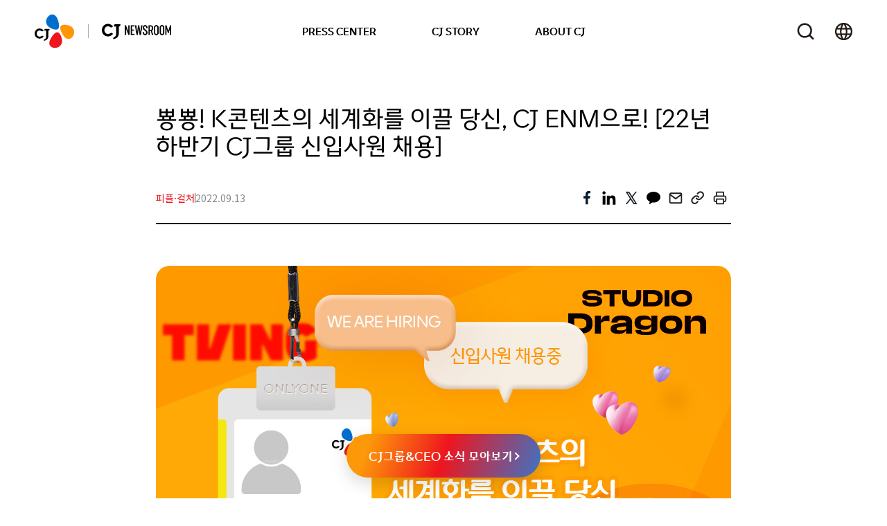

--- FILE ---
content_type: text/html; charset=UTF-8
request_url: https://cjnews.cj.net/%EB%BF%85%EB%BF%85-k%EC%BD%98%ED%85%90%EC%B8%A0%EC%9D%98-%EC%84%B8%EA%B3%84%ED%99%94%EB%A5%BC-%EC%9D%B4%EB%81%8C-%EB%8B%B9%EC%8B%A0-cj-enm%EC%9C%BC%EB%A1%9C-22%EB%85%84-%ED%95%98%EB%B0%98%EA%B8%B0/
body_size: 79612
content:
<!DOCTYPE html>
<html lang="ko">

<head>
	<meta charset="UTF-8" />
	<meta name="viewport" content="width=device-width, initial-scale=1, minimum-scale=1, maximum-scale=1, user-scalable=no" />
	<meta http-equiv="X-UA-Compatible" content="IE=edge">

	<!-- Dable 스크립트 시작 -->
			<meta property="dable:item_id" content="31845">
		<meta property="article:section2" content="CJ ENM 엔터테인먼트부문">
	
	<script>
		(function(d, a, b, l, e, r) {
			d[b] = d[b] || function() {
				(d[b].q = d[b].q || []).push(arguments)
			};
			e = a.createElement(l);
			e.async = 1;
			e.charset = 'utf-8';
			e.src = '//static.dable.io/dist/plugin.min.js';
			r = a.getElementsByTagName(l)[0];
			r.parentNode.insertBefore(e, r);
		})(window, document, 'dable', 'script');
		dable('setService', 'cjnews.cj.net');
		dable('sendLogOnce');
	</script>
	<!-- Dable 스크립트 종료 -->

	<!-- Naver -->
	<meta name="NaverBot" content="All" />
	<meta name="NaverBot" content="index,follow" />
	<meta name="Yeti" content="All" />
	<meta name="Yeti" content="index,follow" />

	<!-- Google tag (gtag.js) -->
	<script async src="https://www.googletagmanager.com/gtag/js?id=G-2YP3ZWD3B5"></script>
	<script>
		window.dataLayer = window.dataLayer || [];

		function gtag() {
			dataLayer.push(arguments);
		}
		gtag('js', new Date());

		gtag('config', 'G-2YP3ZWD3B5');
	</script>

	<!-- Global site tag (gtag.js) - Google Analytics -->
	<script async src="https://www.googletagmanager.com/gtag/js?id=G-WQLYFJ7RRD"></script>
	<script>
		window.dataLayer = window.dataLayer || [];

		function gtag() {
			dataLayer.push(arguments);
		}
		gtag('js', new Date());

		gtag('config', 'G-WQLYFJ7RRD');
	</script>



	<meta name="google-site-verification" content="_Mte5XKi2Tx7cPXmSTTyeXM4IKV9_x5gatn3rCfM0dw" />
	<!-- <meta name="naver-site-verification" content="9bfa4ae806bbf230d8a06804a889e195df946ba6" /> -->
	<meta name="naver-site-verification" content="6594922c1c555d96991aa8444bcf8199618663dd" />
	<title>뿅뿅! K콘텐츠의 세계화를 이끌 당신, CJ ENM으로! [22년 하반기 CJ그룹 신입사원 채용] &#8211; CJ 뉴스룸</title>
<meta name='robots' content='max-image-preview:large, max-snippet:-1, max-video-preview:-1' />
	<style>img:is([sizes="auto" i], [sizes^="auto," i]) { contain-intrinsic-size: 3000px 1500px }</style>
	<link rel="canonical" href="https://cjnews.cj.net/%eb%bf%85%eb%bf%85-k%ec%bd%98%ed%85%90%ec%b8%a0%ec%9d%98-%ec%84%b8%ea%b3%84%ed%99%94%eb%a5%bc-%ec%9d%b4%eb%81%8c-%eb%8b%b9%ec%8b%a0-cj-enm%ec%9c%bc%eb%a1%9c-22%eb%85%84-%ed%95%98%eb%b0%98%ea%b8%b0/">
<meta name="description" content="글로벌 토탈 엔터테인먼트 기업 CJ ENM에서 자신만의 창의력과 꿈을 펼쳐보고 싶다면 지금부터 주목하기 바란다! CJ ENM 엔터테인먼트 부문 인사 담당자가 직접 2022년 하반기 신입사원 채용 지원자들에게 전하는 꿀 정보들을 소개한다. 인사 담당자가 알려주는 2022년 하반기 신입사원">
<meta property="og:title" content="뿅뿅! K콘텐츠의 세계화를 이끌 당신, CJ ENM으로! [22년 하반기 CJ그룹 신입사원 채용] &#8211; CJ 뉴스룸">
<meta property="og:type" content="article">
<meta property="og:image" content="https://img.cjnews.cj.net/wp-content/uploads/2022/09/ENM_RECRUIT_ONLYONESTORY_20220913_thumbnail.jpg">
<meta property="og:image:width" content="830">
<meta property="og:image:height" content="625">
<meta property="og:image:alt" content="ENM_RECRUIT_ONLYONESTORY_20220913_thumbnail">
<meta property="og:description" content="글로벌 토탈 엔터테인먼트 기업 CJ ENM에서 자신만의 창의력과 꿈을 펼쳐보고 싶다면 지금부터 주목하기 바란다! CJ ENM 엔터테인먼트 부문 인사 담당자가 직접 2022년 하반기 신입사원 채용 지원자들에게 전하는 꿀 정보들을 소개한다. 인사 담당자가 알려주는 2022년 하반기 신입사원">
<meta property="og:url" content="https://cjnews.cj.net/%eb%bf%85%eb%bf%85-k%ec%bd%98%ed%85%90%ec%b8%a0%ec%9d%98-%ec%84%b8%ea%b3%84%ed%99%94%eb%a5%bc-%ec%9d%b4%eb%81%8c-%eb%8b%b9%ec%8b%a0-cj-enm%ec%9c%bc%eb%a1%9c-22%eb%85%84-%ed%95%98%eb%b0%98%ea%b8%b0/">
<meta property="og:locale" content="ko_KR">
<meta property="og:site_name" content="CJ 뉴스룸">
<meta property="article:published_time" content="2022-09-13T14:02:11+09:00">
<meta property="article:modified_time" content="2025-08-08T22:59:33+09:00">
<meta property="og:updated_time" content="2025-08-08T22:59:33+09:00">
<meta property="article:section" content="피플·컬처">
<meta property="article:tag" content="채용">
<meta property="article:tag" content="CJ ENM">
<meta property="article:tag" content="신입사원 채용">
<meta property="article:tag" content="ENM">
<meta property="article:tag" content="2022 CJ 채용">
<meta property="article:tag" content="하반기 채용">
<meta property="article:tag" content="ENM 채용">
<meta property="article:tag" content="ENM 엔터테인먼트">
<meta property="article:tag" content="ONLYONES">
<meta property="article:tag" content="CJ그룹">
<meta name="twitter:card" content="summary_large_image">
<meta name="twitter:image" content="https://img.cjnews.cj.net/wp-content/uploads/2022/09/ENM_RECRUIT_ONLYONESTORY_20220913_thumbnail.jpg">
<link rel='dns-prefetch' href='//developers.kakao.com' />
		<!-- This site uses the Google Analytics by ExactMetrics plugin v8.11.0 - Using Analytics tracking - https://www.exactmetrics.com/ -->
							<script src="//www.googletagmanager.com/gtag/js?id=G-72FXNCVK6D"  data-cfasync="false" data-wpfc-render="false" type="text/javascript" async></script>
			<script data-cfasync="false" data-wpfc-render="false" type="text/javascript">
				var em_version = '8.11.0';
				var em_track_user = true;
				var em_no_track_reason = '';
								var ExactMetricsDefaultLocations = {"page_location":"https:\/\/cjnews.cj.net\/%EB%BF%85%EB%BF%85-k%EC%BD%98%ED%85%90%EC%B8%A0%EC%9D%98-%EC%84%B8%EA%B3%84%ED%99%94%EB%A5%BC-%EC%9D%B4%EB%81%8C-%EB%8B%B9%EC%8B%A0-cj-enm%EC%9C%BC%EB%A1%9C-22%EB%85%84-%ED%95%98%EB%B0%98%EA%B8%B0\/"};
								if ( typeof ExactMetricsPrivacyGuardFilter === 'function' ) {
					var ExactMetricsLocations = (typeof ExactMetricsExcludeQuery === 'object') ? ExactMetricsPrivacyGuardFilter( ExactMetricsExcludeQuery ) : ExactMetricsPrivacyGuardFilter( ExactMetricsDefaultLocations );
				} else {
					var ExactMetricsLocations = (typeof ExactMetricsExcludeQuery === 'object') ? ExactMetricsExcludeQuery : ExactMetricsDefaultLocations;
				}

								var disableStrs = [
										'ga-disable-G-72FXNCVK6D',
									];

				/* Function to detect opted out users */
				function __gtagTrackerIsOptedOut() {
					for (var index = 0; index < disableStrs.length; index++) {
						if (document.cookie.indexOf(disableStrs[index] + '=true') > -1) {
							return true;
						}
					}

					return false;
				}

				/* Disable tracking if the opt-out cookie exists. */
				if (__gtagTrackerIsOptedOut()) {
					for (var index = 0; index < disableStrs.length; index++) {
						window[disableStrs[index]] = true;
					}
				}

				/* Opt-out function */
				function __gtagTrackerOptout() {
					for (var index = 0; index < disableStrs.length; index++) {
						document.cookie = disableStrs[index] + '=true; expires=Thu, 31 Dec 2099 23:59:59 UTC; path=/';
						window[disableStrs[index]] = true;
					}
				}

				if ('undefined' === typeof gaOptout) {
					function gaOptout() {
						__gtagTrackerOptout();
					}
				}
								window.dataLayer = window.dataLayer || [];

				window.ExactMetricsDualTracker = {
					helpers: {},
					trackers: {},
				};
				if (em_track_user) {
					function __gtagDataLayer() {
						dataLayer.push(arguments);
					}

					function __gtagTracker(type, name, parameters) {
						if (!parameters) {
							parameters = {};
						}

						if (parameters.send_to) {
							__gtagDataLayer.apply(null, arguments);
							return;
						}

						if (type === 'event') {
														parameters.send_to = exactmetrics_frontend.v4_id;
							var hookName = name;
							if (typeof parameters['event_category'] !== 'undefined') {
								hookName = parameters['event_category'] + ':' + name;
							}

							if (typeof ExactMetricsDualTracker.trackers[hookName] !== 'undefined') {
								ExactMetricsDualTracker.trackers[hookName](parameters);
							} else {
								__gtagDataLayer('event', name, parameters);
							}
							
						} else {
							__gtagDataLayer.apply(null, arguments);
						}
					}

					__gtagTracker('js', new Date());
					__gtagTracker('set', {
						'developer_id.dNDMyYj': true,
											});
					if ( ExactMetricsLocations.page_location ) {
						__gtagTracker('set', ExactMetricsLocations);
					}
										__gtagTracker('config', 'G-72FXNCVK6D', {"forceSSL":"true","link_attribution":"true"} );
										window.gtag = __gtagTracker;										(function () {
						/* https://developers.google.com/analytics/devguides/collection/analyticsjs/ */
						/* ga and __gaTracker compatibility shim. */
						var noopfn = function () {
							return null;
						};
						var newtracker = function () {
							return new Tracker();
						};
						var Tracker = function () {
							return null;
						};
						var p = Tracker.prototype;
						p.get = noopfn;
						p.set = noopfn;
						p.send = function () {
							var args = Array.prototype.slice.call(arguments);
							args.unshift('send');
							__gaTracker.apply(null, args);
						};
						var __gaTracker = function () {
							var len = arguments.length;
							if (len === 0) {
								return;
							}
							var f = arguments[len - 1];
							if (typeof f !== 'object' || f === null || typeof f.hitCallback !== 'function') {
								if ('send' === arguments[0]) {
									var hitConverted, hitObject = false, action;
									if ('event' === arguments[1]) {
										if ('undefined' !== typeof arguments[3]) {
											hitObject = {
												'eventAction': arguments[3],
												'eventCategory': arguments[2],
												'eventLabel': arguments[4],
												'value': arguments[5] ? arguments[5] : 1,
											}
										}
									}
									if ('pageview' === arguments[1]) {
										if ('undefined' !== typeof arguments[2]) {
											hitObject = {
												'eventAction': 'page_view',
												'page_path': arguments[2],
											}
										}
									}
									if (typeof arguments[2] === 'object') {
										hitObject = arguments[2];
									}
									if (typeof arguments[5] === 'object') {
										Object.assign(hitObject, arguments[5]);
									}
									if ('undefined' !== typeof arguments[1].hitType) {
										hitObject = arguments[1];
										if ('pageview' === hitObject.hitType) {
											hitObject.eventAction = 'page_view';
										}
									}
									if (hitObject) {
										action = 'timing' === arguments[1].hitType ? 'timing_complete' : hitObject.eventAction;
										hitConverted = mapArgs(hitObject);
										__gtagTracker('event', action, hitConverted);
									}
								}
								return;
							}

							function mapArgs(args) {
								var arg, hit = {};
								var gaMap = {
									'eventCategory': 'event_category',
									'eventAction': 'event_action',
									'eventLabel': 'event_label',
									'eventValue': 'event_value',
									'nonInteraction': 'non_interaction',
									'timingCategory': 'event_category',
									'timingVar': 'name',
									'timingValue': 'value',
									'timingLabel': 'event_label',
									'page': 'page_path',
									'location': 'page_location',
									'title': 'page_title',
									'referrer' : 'page_referrer',
								};
								for (arg in args) {
																		if (!(!args.hasOwnProperty(arg) || !gaMap.hasOwnProperty(arg))) {
										hit[gaMap[arg]] = args[arg];
									} else {
										hit[arg] = args[arg];
									}
								}
								return hit;
							}

							try {
								f.hitCallback();
							} catch (ex) {
							}
						};
						__gaTracker.create = newtracker;
						__gaTracker.getByName = newtracker;
						__gaTracker.getAll = function () {
							return [];
						};
						__gaTracker.remove = noopfn;
						__gaTracker.loaded = true;
						window['__gaTracker'] = __gaTracker;
					})();
									} else {
										console.log("");
					(function () {
						function __gtagTracker() {
							return null;
						}

						window['__gtagTracker'] = __gtagTracker;
						window['gtag'] = __gtagTracker;
					})();
									}
			</script>
							<!-- / Google Analytics by ExactMetrics -->
		<link rel='stylesheet' id='dashicons-css' href='https://cjnews.cj.net/wp-includes/css/dashicons.min.css?ver=9b6a99359484bcf97694baba0eb5d095' type='text/css' media='all' />
<link rel='stylesheet' id='post-views-counter-frontend-css' href='https://cjnews.cj.net/wp-content/plugins/post-views-counter/css/frontend.css?ver=1.6.1' type='text/css' media='all' />
<link rel='stylesheet' id='wp-block-library-css' href='https://cjnews.cj.net/wp-includes/css/dist/block-library/style.min.css?ver=9b6a99359484bcf97694baba0eb5d095' type='text/css' media='all' />
<style id='wp-block-library-theme-inline-css' type='text/css'>
.wp-block-audio :where(figcaption){color:#555;font-size:13px;text-align:center}.is-dark-theme .wp-block-audio :where(figcaption){color:#ffffffa6}.wp-block-audio{margin:0 0 1em}.wp-block-code{border:1px solid #ccc;border-radius:4px;font-family:Menlo,Consolas,monaco,monospace;padding:.8em 1em}.wp-block-embed :where(figcaption){color:#555;font-size:13px;text-align:center}.is-dark-theme .wp-block-embed :where(figcaption){color:#ffffffa6}.wp-block-embed{margin:0 0 1em}.blocks-gallery-caption{color:#555;font-size:13px;text-align:center}.is-dark-theme .blocks-gallery-caption{color:#ffffffa6}:root :where(.wp-block-image figcaption){color:#555;font-size:13px;text-align:center}.is-dark-theme :root :where(.wp-block-image figcaption){color:#ffffffa6}.wp-block-image{margin:0 0 1em}.wp-block-pullquote{border-bottom:4px solid;border-top:4px solid;color:currentColor;margin-bottom:1.75em}.wp-block-pullquote cite,.wp-block-pullquote footer,.wp-block-pullquote__citation{color:currentColor;font-size:.8125em;font-style:normal;text-transform:uppercase}.wp-block-quote{border-left:.25em solid;margin:0 0 1.75em;padding-left:1em}.wp-block-quote cite,.wp-block-quote footer{color:currentColor;font-size:.8125em;font-style:normal;position:relative}.wp-block-quote:where(.has-text-align-right){border-left:none;border-right:.25em solid;padding-left:0;padding-right:1em}.wp-block-quote:where(.has-text-align-center){border:none;padding-left:0}.wp-block-quote.is-large,.wp-block-quote.is-style-large,.wp-block-quote:where(.is-style-plain){border:none}.wp-block-search .wp-block-search__label{font-weight:700}.wp-block-search__button{border:1px solid #ccc;padding:.375em .625em}:where(.wp-block-group.has-background){padding:1.25em 2.375em}.wp-block-separator.has-css-opacity{opacity:.4}.wp-block-separator{border:none;border-bottom:2px solid;margin-left:auto;margin-right:auto}.wp-block-separator.has-alpha-channel-opacity{opacity:1}.wp-block-separator:not(.is-style-wide):not(.is-style-dots){width:100px}.wp-block-separator.has-background:not(.is-style-dots){border-bottom:none;height:1px}.wp-block-separator.has-background:not(.is-style-wide):not(.is-style-dots){height:2px}.wp-block-table{margin:0 0 1em}.wp-block-table td,.wp-block-table th{word-break:normal}.wp-block-table :where(figcaption){color:#555;font-size:13px;text-align:center}.is-dark-theme .wp-block-table :where(figcaption){color:#ffffffa6}.wp-block-video :where(figcaption){color:#555;font-size:13px;text-align:center}.is-dark-theme .wp-block-video :where(figcaption){color:#ffffffa6}.wp-block-video{margin:0 0 1em}:root :where(.wp-block-template-part.has-background){margin-bottom:0;margin-top:0;padding:1.25em 2.375em}
</style>
<style id='global-styles-inline-css' type='text/css'>
:root{--wp--preset--aspect-ratio--square: 1;--wp--preset--aspect-ratio--4-3: 4/3;--wp--preset--aspect-ratio--3-4: 3/4;--wp--preset--aspect-ratio--3-2: 3/2;--wp--preset--aspect-ratio--2-3: 2/3;--wp--preset--aspect-ratio--16-9: 16/9;--wp--preset--aspect-ratio--9-16: 9/16;--wp--preset--color--black: #000000;--wp--preset--color--cyan-bluish-gray: #abb8c3;--wp--preset--color--white: #ffffff;--wp--preset--color--pale-pink: #f78da7;--wp--preset--color--vivid-red: #cf2e2e;--wp--preset--color--luminous-vivid-orange: #ff6900;--wp--preset--color--luminous-vivid-amber: #fcb900;--wp--preset--color--light-green-cyan: #7bdcb5;--wp--preset--color--vivid-green-cyan: #00d084;--wp--preset--color--pale-cyan-blue: #8ed1fc;--wp--preset--color--vivid-cyan-blue: #0693e3;--wp--preset--color--vivid-purple: #9b51e0;--wp--preset--gradient--vivid-cyan-blue-to-vivid-purple: linear-gradient(135deg,rgba(6,147,227,1) 0%,rgb(155,81,224) 100%);--wp--preset--gradient--light-green-cyan-to-vivid-green-cyan: linear-gradient(135deg,rgb(122,220,180) 0%,rgb(0,208,130) 100%);--wp--preset--gradient--luminous-vivid-amber-to-luminous-vivid-orange: linear-gradient(135deg,rgba(252,185,0,1) 0%,rgba(255,105,0,1) 100%);--wp--preset--gradient--luminous-vivid-orange-to-vivid-red: linear-gradient(135deg,rgba(255,105,0,1) 0%,rgb(207,46,46) 100%);--wp--preset--gradient--very-light-gray-to-cyan-bluish-gray: linear-gradient(135deg,rgb(238,238,238) 0%,rgb(169,184,195) 100%);--wp--preset--gradient--cool-to-warm-spectrum: linear-gradient(135deg,rgb(74,234,220) 0%,rgb(151,120,209) 20%,rgb(207,42,186) 40%,rgb(238,44,130) 60%,rgb(251,105,98) 80%,rgb(254,248,76) 100%);--wp--preset--gradient--blush-light-purple: linear-gradient(135deg,rgb(255,206,236) 0%,rgb(152,150,240) 100%);--wp--preset--gradient--blush-bordeaux: linear-gradient(135deg,rgb(254,205,165) 0%,rgb(254,45,45) 50%,rgb(107,0,62) 100%);--wp--preset--gradient--luminous-dusk: linear-gradient(135deg,rgb(255,203,112) 0%,rgb(199,81,192) 50%,rgb(65,88,208) 100%);--wp--preset--gradient--pale-ocean: linear-gradient(135deg,rgb(255,245,203) 0%,rgb(182,227,212) 50%,rgb(51,167,181) 100%);--wp--preset--gradient--electric-grass: linear-gradient(135deg,rgb(202,248,128) 0%,rgb(113,206,126) 100%);--wp--preset--gradient--midnight: linear-gradient(135deg,rgb(2,3,129) 0%,rgb(40,116,252) 100%);--wp--preset--font-size--small: clamp(10px, 0.625rem + ((1vw - 3.2px) * 0.385), 13px);--wp--preset--font-size--medium: clamp(12px, 0.75rem + ((1vw - 3.2px) * 0.641), 17px);--wp--preset--font-size--large: clamp(16px, 1rem + ((1vw - 3.2px) * 0.769), 22px);--wp--preset--font-size--x-large: clamp(25.014px, 1.563rem + ((1vw - 3.2px) * 2.178), 42px);--wp--preset--font-size--xlarge: clamp(18px, 1.125rem + ((1vw - 3.2px) * 1.026), 26px);--wp--preset--spacing--20: 0.44rem;--wp--preset--spacing--30: 0.67rem;--wp--preset--spacing--40: 1rem;--wp--preset--spacing--50: 1.5rem;--wp--preset--spacing--60: 2.25rem;--wp--preset--spacing--70: 3.38rem;--wp--preset--spacing--80: 5.06rem;--wp--preset--shadow--natural: 6px 6px 9px rgba(0, 0, 0, 0.2);--wp--preset--shadow--deep: 12px 12px 50px rgba(0, 0, 0, 0.4);--wp--preset--shadow--sharp: 6px 6px 0px rgba(0, 0, 0, 0.2);--wp--preset--shadow--outlined: 6px 6px 0px -3px rgba(255, 255, 255, 1), 6px 6px rgba(0, 0, 0, 1);--wp--preset--shadow--crisp: 6px 6px 0px rgba(0, 0, 0, 1);}:root { --wp--style--global--content-size: 830px;--wp--style--global--wide-size: 1100px; }:where(body) { margin: 0; }.wp-site-blocks > .alignleft { float: left; margin-right: 2em; }.wp-site-blocks > .alignright { float: right; margin-left: 2em; }.wp-site-blocks > .aligncenter { justify-content: center; margin-left: auto; margin-right: auto; }:where(.is-layout-flex){gap: 0.5em;}:where(.is-layout-grid){gap: 0.5em;}.is-layout-flow > .alignleft{float: left;margin-inline-start: 0;margin-inline-end: 2em;}.is-layout-flow > .alignright{float: right;margin-inline-start: 2em;margin-inline-end: 0;}.is-layout-flow > .aligncenter{margin-left: auto !important;margin-right: auto !important;}.is-layout-constrained > .alignleft{float: left;margin-inline-start: 0;margin-inline-end: 2em;}.is-layout-constrained > .alignright{float: right;margin-inline-start: 2em;margin-inline-end: 0;}.is-layout-constrained > .aligncenter{margin-left: auto !important;margin-right: auto !important;}.is-layout-constrained > :where(:not(.alignleft):not(.alignright):not(.alignfull)){max-width: var(--wp--style--global--content-size);margin-left: auto !important;margin-right: auto !important;}.is-layout-constrained > .alignwide{max-width: var(--wp--style--global--wide-size);}body .is-layout-flex{display: flex;}.is-layout-flex{flex-wrap: wrap;align-items: center;}.is-layout-flex > :is(*, div){margin: 0;}body .is-layout-grid{display: grid;}.is-layout-grid > :is(*, div){margin: 0;}body{padding-top: 0px;padding-right: 0px;padding-bottom: 0px;padding-left: 0px;}a:where(:not(.wp-element-button)){text-decoration: underline;}:root :where(.wp-element-button, .wp-block-button__link){background-color: #32373c;border-width: 0;color: #fff;font-family: inherit;font-size: inherit;line-height: inherit;padding: calc(0.667em + 2px) calc(1.333em + 2px);text-decoration: none;}.has-black-color{color: var(--wp--preset--color--black) !important;}.has-cyan-bluish-gray-color{color: var(--wp--preset--color--cyan-bluish-gray) !important;}.has-white-color{color: var(--wp--preset--color--white) !important;}.has-pale-pink-color{color: var(--wp--preset--color--pale-pink) !important;}.has-vivid-red-color{color: var(--wp--preset--color--vivid-red) !important;}.has-luminous-vivid-orange-color{color: var(--wp--preset--color--luminous-vivid-orange) !important;}.has-luminous-vivid-amber-color{color: var(--wp--preset--color--luminous-vivid-amber) !important;}.has-light-green-cyan-color{color: var(--wp--preset--color--light-green-cyan) !important;}.has-vivid-green-cyan-color{color: var(--wp--preset--color--vivid-green-cyan) !important;}.has-pale-cyan-blue-color{color: var(--wp--preset--color--pale-cyan-blue) !important;}.has-vivid-cyan-blue-color{color: var(--wp--preset--color--vivid-cyan-blue) !important;}.has-vivid-purple-color{color: var(--wp--preset--color--vivid-purple) !important;}.has-black-background-color{background-color: var(--wp--preset--color--black) !important;}.has-cyan-bluish-gray-background-color{background-color: var(--wp--preset--color--cyan-bluish-gray) !important;}.has-white-background-color{background-color: var(--wp--preset--color--white) !important;}.has-pale-pink-background-color{background-color: var(--wp--preset--color--pale-pink) !important;}.has-vivid-red-background-color{background-color: var(--wp--preset--color--vivid-red) !important;}.has-luminous-vivid-orange-background-color{background-color: var(--wp--preset--color--luminous-vivid-orange) !important;}.has-luminous-vivid-amber-background-color{background-color: var(--wp--preset--color--luminous-vivid-amber) !important;}.has-light-green-cyan-background-color{background-color: var(--wp--preset--color--light-green-cyan) !important;}.has-vivid-green-cyan-background-color{background-color: var(--wp--preset--color--vivid-green-cyan) !important;}.has-pale-cyan-blue-background-color{background-color: var(--wp--preset--color--pale-cyan-blue) !important;}.has-vivid-cyan-blue-background-color{background-color: var(--wp--preset--color--vivid-cyan-blue) !important;}.has-vivid-purple-background-color{background-color: var(--wp--preset--color--vivid-purple) !important;}.has-black-border-color{border-color: var(--wp--preset--color--black) !important;}.has-cyan-bluish-gray-border-color{border-color: var(--wp--preset--color--cyan-bluish-gray) !important;}.has-white-border-color{border-color: var(--wp--preset--color--white) !important;}.has-pale-pink-border-color{border-color: var(--wp--preset--color--pale-pink) !important;}.has-vivid-red-border-color{border-color: var(--wp--preset--color--vivid-red) !important;}.has-luminous-vivid-orange-border-color{border-color: var(--wp--preset--color--luminous-vivid-orange) !important;}.has-luminous-vivid-amber-border-color{border-color: var(--wp--preset--color--luminous-vivid-amber) !important;}.has-light-green-cyan-border-color{border-color: var(--wp--preset--color--light-green-cyan) !important;}.has-vivid-green-cyan-border-color{border-color: var(--wp--preset--color--vivid-green-cyan) !important;}.has-pale-cyan-blue-border-color{border-color: var(--wp--preset--color--pale-cyan-blue) !important;}.has-vivid-cyan-blue-border-color{border-color: var(--wp--preset--color--vivid-cyan-blue) !important;}.has-vivid-purple-border-color{border-color: var(--wp--preset--color--vivid-purple) !important;}.has-vivid-cyan-blue-to-vivid-purple-gradient-background{background: var(--wp--preset--gradient--vivid-cyan-blue-to-vivid-purple) !important;}.has-light-green-cyan-to-vivid-green-cyan-gradient-background{background: var(--wp--preset--gradient--light-green-cyan-to-vivid-green-cyan) !important;}.has-luminous-vivid-amber-to-luminous-vivid-orange-gradient-background{background: var(--wp--preset--gradient--luminous-vivid-amber-to-luminous-vivid-orange) !important;}.has-luminous-vivid-orange-to-vivid-red-gradient-background{background: var(--wp--preset--gradient--luminous-vivid-orange-to-vivid-red) !important;}.has-very-light-gray-to-cyan-bluish-gray-gradient-background{background: var(--wp--preset--gradient--very-light-gray-to-cyan-bluish-gray) !important;}.has-cool-to-warm-spectrum-gradient-background{background: var(--wp--preset--gradient--cool-to-warm-spectrum) !important;}.has-blush-light-purple-gradient-background{background: var(--wp--preset--gradient--blush-light-purple) !important;}.has-blush-bordeaux-gradient-background{background: var(--wp--preset--gradient--blush-bordeaux) !important;}.has-luminous-dusk-gradient-background{background: var(--wp--preset--gradient--luminous-dusk) !important;}.has-pale-ocean-gradient-background{background: var(--wp--preset--gradient--pale-ocean) !important;}.has-electric-grass-gradient-background{background: var(--wp--preset--gradient--electric-grass) !important;}.has-midnight-gradient-background{background: var(--wp--preset--gradient--midnight) !important;}.has-small-font-size{font-size: var(--wp--preset--font-size--small) !important;}.has-medium-font-size{font-size: var(--wp--preset--font-size--medium) !important;}.has-large-font-size{font-size: var(--wp--preset--font-size--large) !important;}.has-x-large-font-size{font-size: var(--wp--preset--font-size--x-large) !important;}.has-xlarge-font-size{font-size: var(--wp--preset--font-size--xlarge) !important;}
:where(.wp-block-post-template.is-layout-flex){gap: 1.25em;}:where(.wp-block-post-template.is-layout-grid){gap: 1.25em;}
:where(.wp-block-columns.is-layout-flex){gap: 2em;}:where(.wp-block-columns.is-layout-grid){gap: 2em;}
:root :where(.wp-block-pullquote){font-size: clamp(0.984em, 0.984rem + ((1vw - 0.2em) * 1.058), 1.5em);line-height: 1.6;}
</style>
<link rel='stylesheet' id='cjnewsroom-css' href='https://cjnews.cj.net/wp-content/themes/CJNewsroom2025/assets/dist/cjnewsroom.css?ver=6014e66dfb414c8fe6bc4bbfe36e8300' type='text/css' media='all' />
<script type="text/javascript" id="post-views-counter-frontend-js-before">
/* <![CDATA[ */
var pvcArgsFrontend = {"mode":"js","postID":31845,"requestURL":"https:\/\/cjnews.cj.net\/wp-admin\/admin-ajax.php","nonce":"157edcf228","dataStorage":"cookies","multisite":false,"path":"\/","domain":""};
/* ]]> */
</script>
<script type="text/javascript" src="https://cjnews.cj.net/wp-content/plugins/post-views-counter/js/frontend.js?ver=1.6.1" id="post-views-counter-frontend-js"></script>
<script type="text/javascript" src="https://cjnews.cj.net/wp-content/plugins/google-analytics-dashboard-for-wp/assets/js/frontend-gtag.min.js?ver=8.11.0" id="exactmetrics-frontend-script-js" async="async" data-wp-strategy="async"></script>
<script data-cfasync="false" data-wpfc-render="false" type="text/javascript" id='exactmetrics-frontend-script-js-extra'>/* <![CDATA[ */
var exactmetrics_frontend = {"js_events_tracking":"true","download_extensions":"doc,pdf,ppt,zip,xls,docx,pptx,xlsx","inbound_paths":"[]","home_url":"https:\/\/cjnews.cj.net","hash_tracking":"false","v4_id":"G-72FXNCVK6D"};/* ]]> */
</script>
<link rel="EditURI" type="application/rsd+xml" title="RSD" href="https://cjnews.cj.net/xmlrpc.php?rsd" />

<link rel='shortlink' href='https://cjnews.cj.net/?p=31845' />
<link rel="alternate" title="oEmbed (JSON)" type="application/json+oembed" href="https://cjnews.cj.net/wp-json/oembed/1.0/embed?url=https%3A%2F%2Fcjnews.cj.net%2F%25eb%25bf%2585%25eb%25bf%2585-k%25ec%25bd%2598%25ed%2585%2590%25ec%25b8%25a0%25ec%259d%2598-%25ec%2584%25b8%25ea%25b3%2584%25ed%2599%2594%25eb%25a5%25bc-%25ec%259d%25b4%25eb%2581%258c-%25eb%258b%25b9%25ec%258b%25a0-cj-enm%25ec%259c%25bc%25eb%25a1%259c-22%25eb%2585%2584-%25ed%2595%2598%25eb%25b0%2598%25ea%25b8%25b0%2F" />
<link rel="alternate" title="oEmbed (XML)" type="text/xml+oembed" href="https://cjnews.cj.net/wp-json/oembed/1.0/embed?url=https%3A%2F%2Fcjnews.cj.net%2F%25eb%25bf%2585%25eb%25bf%2585-k%25ec%25bd%2598%25ed%2585%2590%25ec%25b8%25a0%25ec%259d%2598-%25ec%2584%25b8%25ea%25b3%2584%25ed%2599%2594%25eb%25a5%25bc-%25ec%259d%25b4%25eb%2581%258c-%25eb%258b%25b9%25ec%258b%25a0-cj-enm%25ec%259c%25bc%25eb%25a1%259c-22%25eb%2585%2584-%25ed%2595%2598%25eb%25b0%2598%25ea%25b8%25b0%2F&#038;format=xml" />
	<link rel="icon" type="image/svg+xml" href="https://cjnews.cj.net/wp-content/themes/CJNewsroom2025/assets/images/favicon/favicon.svg">
	<link rel="icon" type="image/png" href="https://cjnews.cj.net/wp-content/themes/CJNewsroom2025/assets/images/favicon/favicon.png">
</head>

<body class="wp-singular post-template-default single single-post postid-31845 single-format-standard wp-embed-responsive wp-theme-CJNewsroom2025" data-page="single">
	<a id="skip-link" href="#content-wrap">본문 바로가기</a>
		<header class="onBlur">
		<div id="header-wrap">
			<span class="header-follow-line"></span>
			<div id="header-left">
				<!-- <div id="header-logo">
					<a href="https://cjnews.cj.net" class="hidden-text">CJ NEWSROOM</a>
				</div> -->
				<div class="cj-link">
					<!-- <a href="https://cjnews.cj.net/" target="_blank" class="hidden-text">CJ바로 가기</a> -->
					<a href="https://cjnews.cj.net/" class="hidden-text">CJ NEWSROOM</a>
				</div>
				<div id="header-logo">
					<a href="https://cjnews.cj.net" class="hidden-text">CJ NEWSROOM</a>
				</div>
			</div>
			<div class="header-gnb-wrap">
				<nav id="header-gnb" class="menu-gnb2-container"><ul id="menu-gnb2" class="menu"><li  id="menu-item-30298" class="menu-item menu-item-type-taxonomy menu-item-object-category menu-item-has-children menu-item-30298"><a href="#" class="gnb-fold">
			<svg width="100%" height="100%" viewBox="0 0 10 7" fill="none" xmlns="http://www.w3.org/2000/svg">
				<path d="M8.42031 1.64209L4.87031 5.19209L1.32031 1.64209" stroke="black" stroke-width="2" stroke-linecap="round" stroke-linejoin="round"></path>
			</svg>
			</a><a href="https://cjnews.cj.net/category/press-center/">PRESS CENTER</a>
<ul class="sub-menu">
	<li  id="menu-item-30300" class="menu-item menu-item-type-taxonomy menu-item-object-category menu-item-30300"><a href="https://cjnews.cj.net/category/press-center/%eb%b3%b4%eb%8f%84%ec%9e%90%eb%a3%8c/">보도자료</a></li>
	<li  id="menu-item-30299" class="menu-item menu-item-type-taxonomy menu-item-object-category menu-item-30299"><a href="https://cjnews.cj.net/category/press-center/%ed%8c%a9%ed%8a%b8%ec%b2%b4%ed%81%ac/">팩트체크</a></li>
	<li  id="menu-item-30312" class="menu-item menu-item-type-post_type menu-item-object-page menu-item-30312"><a href="https://cjnews.cj.net/%ec%96%b8%eb%a1%a0%eb%b3%b4%eb%8f%84/">언론보도</a></li>
	<li  id="menu-item-30313" class="menu-item menu-item-type-custom menu-item-object-custom menu-item-30313"><a href="https://cjnews.cj.net/medialibrary/albums">미디어 라이브러리</a></li>
</ul>
</li>
<li  id="menu-item-30302" class="menu-item menu-item-type-taxonomy menu-item-object-category current-post-ancestor current-menu-parent current-post-parent menu-item-has-children menu-item-30302"><a href="#" class="gnb-fold">
			<svg width="100%" height="100%" viewBox="0 0 10 7" fill="none" xmlns="http://www.w3.org/2000/svg">
				<path d="M8.42031 1.64209L4.87031 5.19209L1.32031 1.64209" stroke="black" stroke-width="2" stroke-linecap="round" stroke-linejoin="round"></path>
			</svg>
			</a><a href="https://cjnews.cj.net/category/cj-story/">CJ STORY</a>
<ul class="sub-menu">
	<li  id="menu-item-67404" class="menu-item menu-item-type-taxonomy menu-item-object-category menu-item-67404"><a href="https://cjnews.cj.net/category/cj-story/cj-group/">그룹&amp;CEO</a></li>
	<li  id="menu-item-67406" class="menu-item menu-item-type-taxonomy menu-item-object-category menu-item-67406"><a href="https://cjnews.cj.net/category/cj-story/food-bio/">식품·바이오</a></li>
	<li  id="menu-item-67405" class="menu-item menu-item-type-taxonomy menu-item-object-category menu-item-67405"><a href="https://cjnews.cj.net/category/cj-story/retail-logistics/">물류·신유통</a></li>
	<li  id="menu-item-67407" class="menu-item menu-item-type-taxonomy menu-item-object-category menu-item-67407"><a href="https://cjnews.cj.net/category/cj-story/entertainment-media/">엔터테인먼트·미디어</a></li>
	<li  id="menu-item-67408" class="menu-item menu-item-type-taxonomy menu-item-object-category current-post-ancestor current-menu-parent current-post-parent menu-item-67408"><a href="https://cjnews.cj.net/category/cj-story/people-culture/">피플·컬처</a></li>
</ul>
</li>
<li  id="menu-item-67412" class="menu-item menu-item-type-post_type menu-item-object-page menu-item-has-children menu-item-67412"><a href="#" class="gnb-fold">
			<svg width="100%" height="100%" viewBox="0 0 10 7" fill="none" xmlns="http://www.w3.org/2000/svg">
				<path d="M8.42031 1.64209L4.87031 5.19209L1.32031 1.64209" stroke="black" stroke-width="2" stroke-linecap="round" stroke-linejoin="round"></path>
			</svg>
			</a><a href="https://cjnews.cj.net/%ea%b7%b8%eb%a3%b9%ec%86%8c%ea%b0%9c/">ABOUT CJ</a>
<ul class="sub-menu">
	<li  id="menu-item-67413" class="menu-item menu-item-type-post_type menu-item-object-page menu-item-67413"><a href="https://cjnews.cj.net/%ea%b7%b8%eb%a3%b9%ec%86%8c%ea%b0%9c/">그룹소개</a></li>
	<li  id="menu-item-30308" class="menu-item menu-item-type-taxonomy menu-item-object-category menu-item-30308"><a href="https://cjnews.cj.net/category/about-cj/history/">히스토리</a></li>
	<li  id="menu-item-37459" class="shortcut menu-item menu-item-type-custom menu-item-object-custom menu-item-37459"><a title="투자정보 페이지 새창 바로가기" target="_blank" href="https://www.cj.net/cj-introduction/ir/finance/highlight/">투자정보
				<svg width="12" height="12" viewBox="0 0 12 12" fill="none" xmlns="http://www.w3.org/2000/svg">
						<g clip-path="url(#clip0_2460_12270)">
								<path d="M1.72266 1.49219H10.6228V10.3923" stroke="black" stroke-width="2" stroke-linecap="round" stroke-linejoin="round"></path>
								<path d="M10.279 1.60156L1.37891 10.5017" stroke="#060606" stroke-width="2" stroke-linecap="round" stroke-linejoin="round"></path>
						</g>
						<defs>
								<clipPath id="clip0_2460_12270">
										<rect width="12" height="11.7658" fill="white" transform="translate(0 0.113281)"></rect>
								</clipPath>
						</defs>
				</svg>
				</a></li>
</ul>
</li>
</ul></nav>				<div class="mob-locale">
					<button type="button" class="btn-mob-locale-change">
						<span>KR</span>
						<svg width="100%" height="100%" viewBox="0 0 10 7" fill="none" xmlns="http://www.w3.org/2000/svg">
							<path d="M8.42031 1.64209L4.87031 5.19209L1.32031 1.64209" stroke="black" stroke-width="2" stroke-linecap="round" stroke-linejoin="round"></path>
						</svg>
					</button>
					<div class="mob-locales">
						<a href="https://newsroom.cj.net/" target="_blank" >EN</a>
					</div>
				</div>
			</div>


			<div id="header-right">
				<div class="open-search">
					<a href="#" class="btn-search-toggle hidden-text" aria-expanded="false" aria-controls="header-search">검색창 열기</a>
				</div>

				<!-- <div class="locale">
					<a href="#" class="btn-locale-change hidden-text">언어 변경</a>
				</div> -->
				<div class="locale">
					<a href="#" class="btn-locale-change hidden-text">언어 변경창 열기</a>
					<div class="locales">
						<a href="#" class="on"  title="국문 뉴스룸">KR</a>
						<a href="https://newsroom.cj.net/" target="_blank"  title="새창에서 영문 뉴스룸으로 이동">EN</a>
					</div>
				</div>

				<!-- <div class="cj-link">
					<a href="https://cjnews.cj.net/" target="_blank" class="hidden-text">CJ바로 가기</a>
				</div> -->



				<!-- <a href="#" id="btn-mob-menu" class="hide">
					<span></span>
					<span></span>
					<span></span>
				</a> -->
				<a href="#" id="btn-mob-menu" class="hide">
					<img src="https://cjnews.cj.net/wp-content/themes/CJNewsroom2025/assets/images/hamburger-new.svg" alt="">
				</a>
			</div>
		</div>

		<div id="header-search">
			<div id="header-search-wrap">
				<form id="headerSearchFrm" method="get" action="https://cjnews.cj.net">
					<div id="search-input-box">
						<label for="header-search-keyword" class="hidden-text">검색어를 입력하세요.</label>
						<input type="text" name="s" id="header-search-keyword" class="s" value="" autocomplete="off" placeholder="검색어를 입력하세요.">
						<a href="#" class="del-keyword hidden-text hide" title="검색어 삭제">검색어 삭제</a>
						<button type="submit" id="search-submit" class="hidden-text" title="검색하기">검색하기</button>
					</div>
					<button type="submit" class="close-search-box hide hidden-text">검색</button>
				</form>
				<!-- <a href="#" class="close-search-box hide hidden-text">검색</a> -->

				<div id="header-search-hashtags">
																		<a href="https://cjnews.cj.net/tag/4dx">4DX</a>
													<a href="https://cjnews.cj.net/tag/cj%ec%a0%9c%ec%9d%bc%ec%a0%9c%eb%8b%b9">CJ제일제당</a>
													<a href="https://cjnews.cj.net/tag/cj-enm">CJ ENM</a>
															</div>
			</div>
		</div>
	</header>
	<div id="content-wrap">
		<main id="main" class="site-main">
	
<div id="post-31845" class="entry-wrap post-31845 post type-post status-publish format-standard has-post-thumbnail hentry category-people-culture category-cj-story tag-80 tag-cj-enm tag-1100 tag-enm tag-2022-cj- tag-9548 tag-enm- tag-onlyones tag-cj">
	<div class="container" id="print-area">
		<!-- 헤더 -->
		<div class="entry-header except">
			<h1 class="entry-header-title">뿅뿅! K콘텐츠의 세계화를 이끌 당신, CJ ENM으로! [22년 하반기 CJ그룹 신입사원 채용]</h1>

			<div class="entry-meta-wrap">
				<div class="entry-meta">
											<div class="entry-categories">
							<a href="https://cjnews.cj.net/category/cj-story/people-culture/">피플·컬처</a>						</div>
						<span class="bar"></span>
										<span class="entry-top-date">2022.09.13</span>
				</div>
				<div class="entry-etc">
					<div class="entry-share hidden-mobile">
						<ul>
							<li>
								<a href="http://www.facebook.com/sharer.php?u=https://cjnews.cj.net/뿅뿅-k콘텐츠의-세계화를-이끌-당신-cj-enm으로-22년-하반기/" class="facebook hidden-text" title="새창으로 페이스북 공유하기" target="_blank">
									<img src="https://cjnews.cj.net/wp-content/themes/CJNewsroom2025//assets/images/content-share-facebook.svg" alt="페이스북 공유하기">
								</a>
							</li>
							<li>
								<a href="https://www.linkedin.com/sharing/share-offsite/?url=https://cjnews.cj.net/뿅뿅-k콘텐츠의-세계화를-이끌-당신-cj-enm으로-22년-하반기/" class="linkedin hidden-text" title="새창으로 링크드인 공유하기" target="_blank">
									<img src="https://cjnews.cj.net/wp-content/themes/CJNewsroom2025//assets/images/content-share-linkedin.svg" alt="링크드인 공유하기">
								</a>
							</li>
							<li>
								<a href=" https://x.com/intent/tweet?text=뿅뿅! K콘텐츠의 세계화를 이끌 당신, CJ ENM으로! [22년 하반기 CJ그룹 신입사원 채용]&url=https://cjnews.cj.net/뿅뿅-k콘텐츠의-세계화를-이끌-당신-cj-enm으로-22년-하반기/" title="새창으로 X 공유하기" target="_blank" class="twitter hidden-text">
									<img src="https://cjnews.cj.net/wp-content/themes/CJNewsroom2025//assets/images/content-share-x.svg" alt="X 공유하기">
								</a>
							</li>
							<li>
								<a href="#" class="kakaotalk hidden-text" data-url="https://cjnews.cj.net/뿅뿅-k콘텐츠의-세계화를-이끌-당신-cj-enm으로-22년-하반기/" data-title="뿅뿅! K콘텐츠의 세계화를 이끌 당신, CJ ENM으로! [22년 하반기 CJ그룹 신입사원 채용]" data-thumb="https://img.cjnews.cj.net/wp-content/uploads/2022/09/ENM_RECRUIT_ONLYONESTORY_20220913_thumbnail-720x542.jpg" title="새창으로 카카오톡 공유하기">
									<img src="https://cjnews.cj.net/wp-content/themes/CJNewsroom2025//assets/images/content-share-kakaotalk.svg" alt="카카오톡 공유하기">
								</a>
							</li>
							<li>
								<a href="mailto:?subject=뿅뿅! K콘텐츠의 세계화를 이끌 당신, CJ ENM으로! [22년 하반기 CJ그룹 신입사원 채용]&amp;body=https://cjnews.cj.net/뿅뿅-k콘텐츠의-세계화를-이끌-당신-cj-enm으로-22년-하반기/" class="email hidden-text" title="새창으로 이메일 공유하기">
									<img src="https://cjnews.cj.net/wp-content/themes/CJNewsroom2025//assets/images/content-share-email.svg" alt="이메일 공유하기">
								</a>
							</li>
							<li>
								<a href="#" class="copy-url hidden-text" title="링크주소 복사">
									<img src="https://cjnews.cj.net/wp-content/themes/CJNewsroom2025//assets/images/content-share-copy.svg" alt="링크주소 복사하기">
								</a>
							</li>
							<li>
								<a href="#" class="print-page hidden-text" title="인쇄하기">
									<img src="https://cjnews.cj.net/wp-content/themes/CJNewsroom2025//assets/images/content-share-print.svg" alt="인쇄하기">
								</a>
							</li>
						</ul>
					</div>
					<div class="mob-share hidden-pc">
						<a href="#" class="mob-share"></a>
					</div>
				</div>
			</div>
		</div>
		<!-- 헤더 끝 -->

		<div class="entry-body">
			<div class="entry-content-main">
				
<figure class="wp-block-image size-full"><img decoding="async" width="830" height="625" src="https://img.cjnews.cj.net/wp-content/uploads/2022/09/ENM_RECRUIT_ONLYONESTORY_20220913_thumbnail.jpg" alt="ENM_RECRUIT_ONLYONESTORY_20220913_thumbnail" class="wp-image-31842" srcset="https://img.cjnews.cj.net/wp-content/uploads/2022/09/ENM_RECRUIT_ONLYONESTORY_20220913_thumbnail.jpg 830w, https://img.cjnews.cj.net/wp-content/uploads/2022/09/ENM_RECRUIT_ONLYONESTORY_20220913_thumbnail-300x226.jpg 300w, https://img.cjnews.cj.net/wp-content/uploads/2022/09/ENM_RECRUIT_ONLYONESTORY_20220913_thumbnail-768x578.jpg 768w, https://img.cjnews.cj.net/wp-content/uploads/2022/09/ENM_RECRUIT_ONLYONESTORY_20220913_thumbnail-386x290.jpg 386w, https://img.cjnews.cj.net/wp-content/uploads/2022/09/ENM_RECRUIT_ONLYONESTORY_20220913_thumbnail-720x542.jpg 720w, https://img.cjnews.cj.net/wp-content/uploads/2022/09/ENM_RECRUIT_ONLYONESTORY_20220913_thumbnail-625x470.jpg 625w" sizes="(max-width: 830px) 100vw, 830px" /></figure>



<p>글로벌 토탈 엔터테인먼트 기업 CJ ENM에서 자신만의 창의력과 꿈을 펼쳐보고 싶다면 지금부터 주목하기 바란다! CJ ENM 엔터테인먼트 부문 인사 담당자가 직접 2022년 하반기 신입사원 채용 지원자들에게 전하는 꿀 정보들을 소개한다.</p>



<p></p>



<h2 class="wp-block-heading"><strong>인사 담당자가 알려주는 2022년 하반기 신입사원 채용의 모든 것!</strong></h2>



<p><strong><mark style="background-color:rgba(0, 0, 0, 0)" class="has-inline-color has-vivid-cyan-blue-color">Q. 채용 일정과 규모, 프로세스가 궁금해요.</mark></strong></p>



<p><strong>A. 2022</strong><strong>년 하반기 CJ ENM 엔터테인먼트 부문 신입사원 채용은 ‘신입 일반/글로벌’과 ‘신입 Creator’, 2개 직군으로 나누어 진행됩니다. 정확한 채용 규모는 내부 논의 중으로, 우수 신입사원들을 적극적으로 채용하고 육성하는 방향으로 나아갈 예정이니 지원을 망설이지 마세요! CJ ENM은 여러분을 기다립니다. (여러분: 지원할게! / CJ ENM: 환영할게!)</strong></p>



<p><strong>직무별 프로세스는 먼저, ‘신입 일반/글로벌’ 직군은 9월 13일(화)부터 서류 접수를 진행합니다. 채용 프로세스는 9월 지원서 접수 </strong><strong>→ 10월 TEST(CIT(Contents Insight Test)/인성/적성 등, 직무별 상이) → 11월 1차 면접 → 12월 직무수행능력평가(인턴십) 및 최종면접 순으로 진행되며, 이후 입사 예정입니다.</strong></p>



<p><strong>‘신입 Creator’의 경우에는 전년보다 빠르게 진행되어 현재 전형 진행 중입니다. 프로세스는 서류전형<mark style="background-color:rgba(0, 0, 0, 0)" class="has-inline-color has-vivid-red-color">(8/23 마감 완료)</mark> → TEST → PD 오디션 → 기획미션 참가 및 직무수행능력평가(인턴십), 최종면접을 거쳐 12월 입사 예정입니다.</strong></p>



<p><strong><mark style="background-color:rgba(0, 0, 0, 0)" class="has-inline-color has-vivid-cyan-blue-color">Q. 모집하는 직무의 종류는 무엇이 있나요?</mark></strong></p>



<p><strong>A. ‘</strong><strong>신입 일반/글로벌’ 직군은 Contents Business / Contents Technology / Sales &amp; Marketing / Design / IT / Staff의 6개 직무로 이루어져 있으며, 세부 직무는 채용 홈페이지를 참고해주세요. 일반 전형과 함께 글로벌 역량을 가진 인원을 뽑는 글로벌 전형도 함께 진행됩니다.</strong></p>



<p><strong>‘</strong><strong>신입 Creator’ 직군은 CJ ENM 및 스튜디오드래곤 포함 총 5개 직무가 오픈됐습니다. 세부적으로, CJ ENM은 예능 / 음악 / 애니메이션 / 디지털 제작 PD까지 4개의 직무이며, 스튜디오드래곤은 드라마 프로듀서 1개 직무의 전형이 진행됩니다.</strong></p>



<p><strong><mark style="background-color:rgba(0, 0, 0, 0)" class="has-inline-color has-vivid-cyan-blue-color">Q. 이번 2022년 하반기 채용의 특징은 무엇인가요?</mark></strong></p>



<p><strong>A. </strong><strong>첫째, ‘Trendy한 지원자 경험’입니다. 코로나로 인해 뉴노멀이 된 비대면 환경의 한계를 극복하고 CJ ENM의 가치를 효과적으로 전달하기 위해 메타버스를 활용하여 인터뷰를 진행할 예정입니다. CJ ENM 엔터테인먼트 부문의 아이덴티티를 담은 메타버스에서 직무전문가와 소통하고, K컬처 이벤트의 현장감을 느끼는 특별한 경험을 제공하고자 합니다. 창의력 뿜뿜하는 예비 CJ ENM Creator 여러분들의 많은 관심 기다리겠습니다!</strong></p>



<p><strong>둘째로는, ‘UP 맞춤형 인재 선발’입니다. CJ ENM 신입 Creator 채용의 특징은 ‘직무전문가(PD)가 모든 채용 과정에 직접 참여한다.’는 점인데요. 인터뷰, 기획미션 등에서 직무전문가들과 직접 소통함으로써, CJ ENM Creator가 일하는 방식과 조직문화에 대해 간접 체험할 수 있는 기회를 제공하고 있습니다. CJ ENM의 모든 직무의 전형 단계 중에는 직무수행능력평가(인턴십)가 있는데요. 현직 직무전문가들과 함께 프로젝트에 참여하고, 과제를 수행하며 미리 직무수행의 과정을 경험해볼 수 있죠.</strong></p>



<p><strong>마지막으로, ‘함께 만드는 Global 기업’입니다. CJ ENM은 언어의 장벽을 뛰어넘는 글로벌 토탈 엔터테인먼트 기업으로 발전하기 위해 지속해서 글로벌 채용 전형을 확대할 예정입니다. 글로벌 인재 채용과 육성에 지원을 아끼지 않을 예정이니 CJ ENM과 함께 뿅뿅! 지구 곳곳으로 뻗어나갈 여러분을 기다리겠습니다!</strong></p>



<p><strong><mark style="background-color:rgba(0, 0, 0, 0)" class="has-inline-color has-vivid-cyan-blue-color">Q. 졸업예정자도 지원 가능한가요?</mark></strong></p>



<p><strong>A. 2023</strong><strong>년 2월 졸업 예정자까지 지원 가능합니다.</strong></p>



<p><strong><mark style="background-color:rgba(0, 0, 0, 0)" class="has-inline-color has-vivid-cyan-blue-color">Q. CJ ENM 엔터테인먼트 부문이 원하는 인재상은 무엇인가요?</mark></strong></p>



<p><strong>A. CJ ENM</strong><strong>이 중요시하는 인재상은 ‘공감력’을 통해 협업과 열린 교류로 새로운 트렌드를 만들고, ‘독창성’을 통해 글로벌 시장에서 차별점을 만들며, ‘사명감’을 통해 일의 의미와 영향력을 바로 알고 책임감 있게 결과를 만드는 사람입니다.</strong></p>



<p><strong><mark style="background-color:rgba(0, 0, 0, 0)" class="has-inline-color has-vivid-cyan-blue-color">Q. CJ ENM에 입사한다면 받을 수 있는 혜택에는 무엇이 있나요?</mark></strong></p>



<p><strong>A. CJ ENM</strong><strong>에 입사한다면, K콘텐츠를 발전시키고 세계화하는 일원이 되어 전 세계에 새로운 경험과 즐거움을 선사하는 데 앞장설 수 있습니다!</strong></p>



<p><strong>그뿐만 아니라, CJ ENM은 직원들의 행복한 근무 환경 조성을 위해 다양한 시도를 하고 있습니다. 세부적으로는 직급 없이 역량과 전문성 중심으로 진행되는 업무 수행 방식, 주식 보상을 포함한 파격적 보상 제도, 업무 시간과 장소를 스스로 설정하여 일에 몰입할 수 있는 환경을 만들고 있습니다. 또한, 매주 금요일 오후 4시간은 외부 자율활동으로 사용하는 BI+제도를 통해 콘텐츠 업에 맞는 창의·혁신적인 방식으로 일하고 있습니다.</strong></p>



<p><strong><mark style="background-color:rgba(0, 0, 0, 0)" class="has-inline-color has-vivid-cyan-blue-color">Q. 인사 담당자로서 지원자에게 전하는 조언이 있다면?</mark></strong></p>



<p><strong>A. </strong><strong>먼저, 본인이 지원하고자 하는 직무 및 콘텐츠 비즈니스에 대한 깊은 고민과 열정이 드러나면 좋을 것 같습니다. ‘콘텐츠 업에 이만큼 진심이다!’는 느낌을 주는 것이 중요하다고 생각해요.</strong></p>



<p><strong>그리고 채용 프로세스 중 가장 많은 지원자분들이 궁금해하시는 전형이 바로 직무수행능력평가(인턴십)인데요. 이 자리를 빌려 말씀드리자면 전환율은 따로 정해져 있지 않으며, 절대평가이기 때문에 직무능력 평가에서 본인의 실력을 최대한으로 발휘하신다면 합격 확률이 쑥쑥 올라간다는 점 참고 부탁드립니다.</strong></p>



<p><strong><mark style="background-color:rgba(0, 0, 0, 0)" class="has-inline-color has-vivid-cyan-blue-color">Q. CJ ENM 채용 정보는 어디서 확인할 수 있나요?</mark></strong></p>



<p><strong>A. <a href="https://recruit.cj.net/">CJ그룹 채용 홈페이지</a></strong><strong>를 통해 CJ ENM 채용 공고를 확인할 수 있습니다. 또한, CJ ENM 채용 공식 인스타그램(</strong><a href="https://www.instagram.com/enm_recruiting/"><strong>@enm_recruiting</strong></a><strong>)의 ‘뿅뿅 직무탐구실’에서 예비 CJ ENM 신입사원들에게 도움이 될 알찬 직무 정보와 최신 채용 소식을 전하고 있으니 많은 관심 부탁드려요!</strong></p>



<p></p>



<p>CJ ENM 엔터테인먼트 부문 인사 담당자의 Q&amp;A를 통해 2022년 하반기 신입사원 채용에 대해 알아보았다. 글로벌 무대로 뻗어나가는 CJ ENM의 행보에 많은 관심 부탁하며, CJ ENM 엔터테인먼트 부문에 지원하는 모든 이들에게 좋은 결과가 있기를 응원한다!</p>
			</div>
			<div class="post-actions">
				<div class="post-action-wrap">
					<div class="text-title">본문 텍스트</div>
					<div class="text-action"><a href="#" class="btn-copy-content">텍스트 복사하기</a></div>
				</div>
				<hr>
				<div class="post-action-wrap">
					<div class="image-title">본문 이미지</div>
					<!-- <div class="image-action"><button class="download-images">전체 다운로드</button></div> -->
					<div class="image-action"><a href="/download-images?post_id=31845" class="download-images">전체 다운로드</a></div>
				</div>
			</div>
			
<div class="entry-body-bottom">
	<div class="entry-tags-wrap">
					<div class="entry-tag-title">
				TAG
			</div>
			<div class="entry-tags">
									<a href="https://cjnews.cj.net/tag/%ec%8b%a0%ec%9e%85%ec%82%ac%ec%9b%90-%ec%b1%84%ec%9a%a9/" class="entry-tag">#신입사원 채용</a>
									<a href="https://cjnews.cj.net/tag/enm/" class="entry-tag">#ENM</a>
									<a href="https://cjnews.cj.net/tag/2022-cj-%ec%b1%84%ec%9a%a9/" class="entry-tag">#2022 CJ 채용</a>
									<a href="https://cjnews.cj.net/tag/%ed%95%98%eb%b0%98%ea%b8%b0-%ec%b1%84%ec%9a%a9/" class="entry-tag">#하반기 채용</a>
									<a href="https://cjnews.cj.net/tag/enm-%ec%b1%84%ec%9a%a9/" class="entry-tag">#ENM 채용</a>
									<a href="https://cjnews.cj.net/tag/enm-%ec%97%94%ed%84%b0%ed%85%8c%ec%9d%b8%eb%a8%bc%ed%8a%b8/" class="entry-tag">#ENM 엔터테인먼트</a>
									<a href="https://cjnews.cj.net/tag/onlyones/" class="entry-tag">#ONLYONES</a>
									<a href="https://cjnews.cj.net/tag/cj%ea%b7%b8%eb%a3%b9/" class="entry-tag">#CJ그룹</a>
									<a href="https://cjnews.cj.net/tag/%ec%b1%84%ec%9a%a9/" class="entry-tag">#채용</a>
									<a href="https://cjnews.cj.net/tag/cj-enm/" class="entry-tag">#CJ ENM</a>
							</div>
			</div>
	<div class="entry-sig">
		<img src="https://cjnews.cj.net/wp-content/themes/CJNewsroom2025/assets/images/newsroom-logo.svg" alt="CJ뉴스룸">
	</div>
</div>					</div>
	</div>
			<div id="entry-popular">
			<div class="entry-popular-header">
				<h3>POPULAR NOW</h3>
			</div>

			<div class="entry-popular-wrap">
									<a href="https://cjnews.cj.net/%ec%95%84%eb%b0%94%ed%83%80-3%ea%b0%80-%ec%a6%9d%eb%aa%85%ed%95%9c-k-%ec%94%a8%ec%96%b4%ed%84%b0-%ea%b8%b0%ec%88%a0%ec%9d%98-%ea%b8%80%eb%a1%9c%eb%b2%8c-%eb%a6%ac%eb%8d%94%ec%8b%ad/" class="entry-popular-item">
						<h2>01</h2>
						<div class="entry-popular-data">
							<div class="entry-popular-title">
								‘아바타 3’가 증명한 K-씨어터 기술의 글로벌 리더십							</div>
							<div class="entry-popular-date">
								2025.12.24							</div>
						</div>
					</a>
									<a href="https://cjnews.cj.net/2026%eb%85%84%ec%9d%98-%ec%8b%9c%ec%9e%91%ec%9d%84-%ed%95%a8%ea%bb%98-%ed%95%a0-1%ec%9b%94-cj-enm-%ec%8b%a0%ea%b7%9c-%ec%bd%98%ed%85%90%ec%b8%a0/" class="entry-popular-item">
						<h2>02</h2>
						<div class="entry-popular-data">
							<div class="entry-popular-title">
								2026년의 시작을 함께 할 1월 CJ ENM 신규 콘텐츠							</div>
							<div class="entry-popular-date">
								2026.01.02							</div>
						</div>
					</a>
									<a href="https://cjnews.cj.net/%ec%84%9c%ec%9a%b8-%eb%8f%84%ec%8b%ac%ec%97%90%ec%84%9c-%ec%a6%90%ea%b8%b0%eb%8a%94-%ec%9d%b4%ed%83%88%eb%a6%ac%ec%95%84-%eb%af%b8%ec%8b%9d-%ec%97%ac%ed%96%89-%ec%98%ac%eb%a6%ac%ed%8e%98/" class="entry-popular-item">
						<h2>03</h2>
						<div class="entry-popular-data">
							<div class="entry-popular-title">
								서울 도심에서 즐기는 이탈리아 미식 여행, ‘올리페페 광화문점’에 가다							</div>
							<div class="entry-popular-date">
								2025.12.31							</div>
						</div>
					</a>
									<a href="https://cjnews.cj.net/cgv%ec%95%84%ed%8a%b8%ed%95%98%ec%9a%b0%ec%8a%a4-%eb%b6%84%ec%97%b4%eb%90%9c-%ec%9d%bc%ec%83%81-%ec%86%8d-%ed%9d%ac%eb%a7%9d%ec%9d%84-%eb%85%b8%eb%9e%98%ed%95%98%eb%8a%94-%ea%b0%80%ec%a1%b1%eb%93%a4/" class="entry-popular-item">
						<h2>04</h2>
						<div class="entry-popular-data">
							<div class="entry-popular-title">
								[CGV아트하우스] 분열된 일상 속 희망을 노래하는 가족들의 소나타, &lt;파더 마더 시스터 브라더>							</div>
							<div class="entry-popular-date">
								2025.12.30							</div>
						</div>
					</a>
									<a href="https://cjnews.cj.net/%ec%85%80%eb%9f%bd%ec%9d%98-%ec%8b%9d%eb%8b%a8%ec%97%90%ec%84%9c-%ec%9a%b0%eb%a6%ac%ec%9d%98-%ec%8b%9d%ed%83%81%ea%b9%8c%ec%a7%80-%ec%8b%9d%eb%8b%a8-%ec%9d%bd%ec%96%b4%eb%93%9c%eb%a6%bd/" class="entry-popular-item">
						<h2>05</h2>
						<div class="entry-popular-data">
							<div class="entry-popular-title">
								셀럽의 식단에서 우리의 식탁까지, “식단 읽어드립니다”							</div>
							<div class="entry-popular-date">
								2026.01.09							</div>
						</div>
					</a>
							</div>
		</div>
		<div class="entry-footer">
		<div class="relevant">
			<h3>연관 콘텐츠</h3>
							<ul>
											<li>
							<a href="https://cjnews.cj.net/cj%eb%ac%b8%ed%99%94%ec%9e%ac%eb%8b%a8-20%eb%85%84-%ea%b8%80%eb%a1%9c%eb%b2%8c-k%ec%bb%ac%ec%b2%98%ec%9d%98-%ed%86%a0%ec%96%91%ec%9d%84-%eb%a7%8c%eb%93%a4%eb%8b%a4/">
								<div class="post-thumb">
									<img src="https://img.cjnews.cj.net/wp-content/uploads/2026/01/CJHISTORY_cjazit_260116__thumbnail-300x300.jpg" alt="CJ문화재단 20년, 글로벌 K컬처의 토양을 만들다">
								</div>
								<div class="post-title">
									CJ문화재단 20년, 글로벌 K컬처의 토양을 만들다								</div>
								<div class="post-etc">
									<span class="post-date">
										2026.01.16									</span>
								</div>
							</a>
						</li>
											<li>
							<a href="https://cjnews.cj.net/cj%ea%b7%b8%eb%a3%b9-2026%eb%85%84-%ec%8b%a0%eb%85%84%ec%82%ac-%ec%a0%84%eb%ac%b8/">
								<div class="post-thumb">
									<img src="https://img.cjnews.cj.net/wp-content/uploads/2026/01/CJNEWSROOM_2026_thumbnail-300x300.jpg" alt="CJ그룹 2026년 신년사 [전문]">
								</div>
								<div class="post-title">
									CJ그룹 2026년 신년사 [전문]								</div>
								<div class="post-etc">
									<span class="post-date">
										2026.01.02									</span>
								</div>
							</a>
						</li>
											<li>
							<a href="https://cjnews.cj.net/cj-%ec%9d%b4%ec%9e%ac%ed%98%84-%ed%9a%8c%ec%9e%a5-%eb%ac%b4%eb%b9%99%ec%9c%a0%eb%8b%9b%ec%9c%bc%eb%a1%9c-%ec%a0%8a%ec%9d%80-%ec%9e%84%ec%a7%81%ec%9b%90%eb%93%a4%ea%b3%bc-%ec%86%8c/">
								<div class="post-thumb">
									<img src="https://img.cjnews.cj.net/wp-content/uploads/2025/12/%EB%AC%B4%EB%B9%99%EC%9C%A0%EB%8B%9B_thumbnail-300x300.jpg" alt="CJ 이재현 회장, ‘무빙유닛’으로 젊은 임직원들과 소통 확대">
								</div>
								<div class="post-title">
									CJ 이재현 회장, ‘무빙유닛’으로 젊은 임직원들과 소통 확대								</div>
								<div class="post-etc">
									<span class="post-date">
										2025.12.21									</span>
								</div>
							</a>
						</li>
									</ul>
								</div>
		<div class="tail-news">
							<h3>CJ NEWSROOM의 새로운 소식은?</h3>
				<ul>
											<li><a href="https://cjnews.cj.net/cj%eb%89%b4%ec%8a%a4%eb%a3%b8x%ed%8f%b4%ec%9d%b8-cj%ec%98%a8%ec%8a%a4%ed%83%80%ec%9d%bc%ec%9d%80-%ec%99%9c-%eb%aa%a8%eb%b0%94%ec%9d%bc-%eb%9d%bc%eb%b0%a9%ec%9d%84-%ec%bd%98%ed%85%90%ec%b8%a0-ip/" rel="noopener">[CJ뉴스룸X폴인] CJ온스타일은 왜 모바일 라방을 콘텐츠 IP로 키웠을까?</a></li>
											<li><a href="https://cjnews.cj.net/%ed%95%9c%ea%b2%a8%ec%9a%b8%ec%97%90%eb%8f%84-5%ec%8b%9c%ea%b0%84-%eb%8c%80%ea%b8%b0-%ed%99%94%ec%a0%9c%ec%9d%98-%ed%97%ac%eb%a1%9c%ed%82%a4%ed%8b%b0x%ec%a7%80%ec%88%98/" rel="noopener">"한겨울에도 5시간 대기" 화제의 '헬로키티x지수' 팝업스토어 현장</a></li>
											<li><a href="https://cjnews.cj.net/%ec%9b%b0%eb%b9%99%ec%9d%84-%eb%84%98%ec%96%b4-%ec%9b%b0%eb%8b%88%ec%8a%a4%eb%a1%9c-k-%eb%9d%bc%ec%9d%b4%ed%94%84%ec%8a%a4%ed%83%80%ec%9d%bc-%ed%94%8c%eb%9e%ab/" rel="noopener">‘웰빙’을 넘어 ‘웰니스’로! K-라이프스타일 플랫폼으로 진화하는 CJ올리브영</a></li>
											<li><a href="https://cjnews.cj.net/%ec%85%80%eb%9f%bd%ec%9d%98-%ec%8b%9d%eb%8b%a8%ec%97%90%ec%84%9c-%ec%9a%b0%eb%a6%ac%ec%9d%98-%ec%8b%9d%ed%83%81%ea%b9%8c%ec%a7%80-%ec%8b%9d%eb%8b%a8-%ec%9d%bd%ec%96%b4%eb%93%9c%eb%a6%bd/" rel="noopener">셀럽의 식단에서 우리의 식탁까지, “식단 읽어드립니다”</a></li>
									</ul>
								</div>
	</div>



	<input type="hidden" id="content-url" value="https://cjnews.cj.net/뿅뿅-k콘텐츠의-세계화를-이끌-당신-cj-enm으로-22년-하반기/">
	<div id="text-content" class="hide">
		
글로벌 토탈 엔터테인먼트 기업 CJ ENM에서 자신만의 창의력과 꿈을 펼쳐보고 싶다면 지금부터 주목하기 바란다! CJ ENM 엔터테인먼트 부문 인사 담당자가 직접 2022년 하반기 신입사원 채용 지원자들에게 전하는 꿀 정보들을 소개한다.

인사 담당자가 알려주는 2022년 하반기 신입사원 채용의 모든 것!
Q. 채용 일정과 규모, 프로세스가 궁금해요.
A. 2022년 하반기 CJ ENM 엔터테인먼트 부문 신입사원 채용은 ‘신입 일반/글로벌’과 ‘신입 Creator’, 2개 직군으로 나누어 진행됩니다. 정확한 채용 규모는 내부 논의 중으로, 우수 신입사원들을 적극적으로 채용하고 육성하는 방향으로 나아갈 예정이니 지원을 망설이지 마세요! CJ ENM은 여러분을 기다립니다. (여러분: 지원할게! / CJ ENM: 환영할게!)
직무별 프로세스는 먼저, ‘신입 일반/글로벌’ 직군은 9월 13일(화)부터 서류 접수를 진행합니다. 채용 프로세스는 9월 지원서 접수 → 10월 TEST(CIT(Contents Insight Test)/인성/적성 등, 직무별 상이) → 11월 1차 면접 → 12월 직무수행능력평가(인턴십) 및 최종면접 순으로 진행되며, 이후 입사 예정입니다.
‘신입 Creator’의 경우에는 전년보다 빠르게 진행되어 현재 전형 진행 중입니다. 프로세스는 서류전형(8/23 마감 완료) → TEST → PD 오디션 → 기획미션 참가 및 직무수행능력평가(인턴십), 최종면접을 거쳐 12월 입사 예정입니다.
Q. 모집하는 직무의 종류는 무엇이 있나요?
A. ‘신입 일반/글로벌’ 직군은 Contents Business / Contents Technology / Sales &amp; Marketing / Design / IT / Staff의 6개 직무로 이루어져 있으며, 세부 직무는 채용 홈페이지를 참고해주세요. 일반 전형과 함께 글로벌 역량을 가진 인원을 뽑는 글로벌 전형도 함께 진행됩니다.
‘신입 Creator’ 직군은 CJ ENM 및 스튜디오드래곤 포함 총 5개 직무가 오픈됐습니다. 세부적으로, CJ ENM은 예능 / 음악 / 애니메이션 / 디지털 제작 PD까지 4개의 직무이며, 스튜디오드래곤은 드라마 프로듀서 1개 직무의 전형이 진행됩니다.
Q. 이번 2022년 하반기 채용의 특징은 무엇인가요?
A. 첫째, ‘Trendy한 지원자 경험’입니다. 코로나로 인해 뉴노멀이 된 비대면 환경의 한계를 극복하고 CJ ENM의 가치를 효과적으로 전달하기 위해 메타버스를 활용하여 인터뷰를 진행할 예정입니다. CJ ENM 엔터테인먼트 부문의 아이덴티티를 담은 메타버스에서 직무전문가와 소통하고, K컬처 이벤트의 현장감을 느끼는 특별한 경험을 제공하고자 합니다. 창의력 뿜뿜하는 예비 CJ ENM Creator 여러분들의 많은 관심 기다리겠습니다!
둘째로는, ‘UP 맞춤형 인재 선발’입니다. CJ ENM 신입 Creator 채용의 특징은 ‘직무전문가(PD)가 모든 채용 과정에 직접 참여한다.’는 점인데요. 인터뷰, 기획미션 등에서 직무전문가들과 직접 소통함으로써, CJ ENM Creator가 일하는 방식과 조직문화에 대해 간접 체험할 수 있는 기회를 제공하고 있습니다. CJ ENM의 모든 직무의 전형 단계 중에는 직무수행능력평가(인턴십)가 있는데요. 현직 직무전문가들과 함께 프로젝트에 참여하고, 과제를 수행하며 미리 직무수행의 과정을 경험해볼 수 있죠.
마지막으로, ‘함께 만드는 Global 기업’입니다. CJ ENM은 언어의 장벽을 뛰어넘는 글로벌 토탈 엔터테인먼트 기업으로 발전하기 위해 지속해서 글로벌 채용 전형을 확대할 예정입니다. 글로벌 인재 채용과 육성에 지원을 아끼지 않을 예정이니 CJ ENM과 함께 뿅뿅! 지구 곳곳으로 뻗어나갈 여러분을 기다리겠습니다!
Q. 졸업예정자도 지원 가능한가요?
A. 2023년 2월 졸업 예정자까지 지원 가능합니다.
Q. CJ ENM 엔터테인먼트 부문이 원하는 인재상은 무엇인가요?
A. CJ ENM이 중요시하는 인재상은 ‘공감력’을 통해 협업과 열린 교류로 새로운 트렌드를 만들고, ‘독창성’을 통해 글로벌 시장에서 차별점을 만들며, ‘사명감’을 통해 일의 의미와 영향력을 바로 알고 책임감 있게 결과를 만드는 사람입니다.
Q. CJ ENM에 입사한다면 받을 수 있는 혜택에는 무엇이 있나요?
A. CJ ENM에 입사한다면, K콘텐츠를 발전시키고 세계화하는 일원이 되어 전 세계에 새로운 경험과 즐거움을 선사하는 데 앞장설 수 있습니다!
그뿐만 아니라, CJ ENM은 직원들의 행복한 근무 환경 조성을 위해 다양한 시도를 하고 있습니다. 세부적으로는 직급 없이 역량과 전문성 중심으로 진행되는 업무 수행 방식, 주식 보상을 포함한 파격적 보상 제도, 업무 시간과 장소를 스스로 설정하여 일에 몰입할 수 있는 환경을 만들고 있습니다. 또한, 매주 금요일 오후 4시간은 외부 자율활동으로 사용하는 BI+제도를 통해 콘텐츠 업에 맞는 창의·혁신적인 방식으로 일하고 있습니다.
Q. 인사 담당자로서 지원자에게 전하는 조언이 있다면?
A. 먼저, 본인이 지원하고자 하는 직무 및 콘텐츠 비즈니스에 대한 깊은 고민과 열정이 드러나면 좋을 것 같습니다. ‘콘텐츠 업에 이만큼 진심이다!’는 느낌을 주는 것이 중요하다고 생각해요.
그리고 채용 프로세스 중 가장 많은 지원자분들이 궁금해하시는 전형이 바로 직무수행능력평가(인턴십)인데요. 이 자리를 빌려 말씀드리자면 전환율은 따로 정해져 있지 않으며, 절대평가이기 때문에 직무능력 평가에서 본인의 실력을 최대한으로 발휘하신다면 합격 확률이 쑥쑥 올라간다는 점 참고 부탁드립니다.
Q. CJ ENM 채용 정보는 어디서 확인할 수 있나요?
A. CJ그룹 채용 홈페이지를 통해 CJ ENM 채용 공고를 확인할 수 있습니다. 또한, CJ ENM 채용 공식 인스타그램(@enm_recruiting)의 ‘뿅뿅 직무탐구실’에서 예비 CJ ENM 신입사원들에게 도움이 될 알찬 직무 정보와 최신 채용 소식을 전하고 있으니 많은 관심 부탁드려요!

CJ ENM 엔터테인먼트 부문 인사 담당자의 Q&amp;A를 통해 2022년 하반기 신입사원 채용에 대해 알아보았다. 글로벌 무대로 뻗어나가는 CJ ENM의 행보에 많은 관심 부탁하며, CJ ENM 엔터테인먼트 부문에 지원하는 모든 이들에게 좋은 결과가 있기를 응원한다!	</div>
</div>
</main><!-- #main -->
</div>
<footer>
	<div class="footer-top">
		<div class="cj-ci">
						<!-- <a href="https://www.cj.net/" target="_blank">
				<img src="https://cjnews.cj.net/wp-content/themes/CJNewsroom2025/assets/images/ci-new.svg" alt="CJ 로고">
			</a> -->
			<a href="https://cjnews.cj.net">
				<img src="https://cjnews.cj.net/wp-content/themes/CJNewsroom2025/assets/images/ci-new.svg" alt="CJ NEWSROOM">
			</a>
		</div>
		<div class="internal-links">
			<div class="links">
				<a href="https://cjnews.cj.net/%ec%b1%84%eb%84%90cj-%ec%9a%b4%ec%98%81%ec%a0%95%ec%b1%85/">CJ NEWSROOM 운영정책</a>
				<a href="https://cjnews.cj.net/%ec%b1%84%eb%84%90cj-%ec%bd%98%ed%85%90%ec%b8%a0-%ec%9d%b4%ec%9a%a9%ec%95%88%eb%82%b4/">CJ NEWSROOM 콘텐츠 이용안내</a>
			</div>
		</div>
		<div class="social-links">
			<ul>
				<li><a href=" https://www.youtube.com/channel/UCu8-tZy6e7S7K5imEZSJVZg" target="_blank" class="youtube hidden-text" title="CJ 유튜브 새창 바로가기">유튜브</a></li>
				<li><a href="https://www.facebook.com/chCJgroup" target="_blank" class="facebook hidden-text" title="CJ 페이스북 새창 바로가기">페이스북</a></li>
				<li><a href="https://www.linkedin.com/company/cj-corporation/" target="_blank" class="linkedin hidden-text" title="CJ 링크드인 새창 바로가기">링크드인</a></li>
				<li><a href="https://blog.naver.com/channelcj" target="_blank" class="naver hidden-text" title="CJ 네이버블로그 새창 바로가기">네이버블로그</a></li>
				<li><a href="https://news.google.com/publications/CAAqBwgKMKPUnwswsN63Aw?oc=3&ceid=KR:ko" target="_blank" class="googlenews hidden-text" title="CJ 구글뉴스 새창 바로가기">구글뉴스</a></li>
				<li><a href="https://www.cj.net/" target="_blank" class="home hidden-text" title="CJ 홈페이지 새창 바로가기">홈페이지</a></li>
			</ul>
			<p class="copyright">
				Copyright 2026. CJ NEWSROOM. All rights reserved.
			</p>
		</div>
	</div>
	<div class="footer-bottom">
		<div class="was-mark">
			<a href="http://www.webwatch.or.kr/Situation/WA_Situation.html?MenuCD=110&npp=9&skey=1&sval=CJ%20%EB%89%B4%EC%8A%A4%EB%A3%B8" target="_blank" title="웹 인증현황 | 웹 접근성 | WebWatch - 정보 접근성 대한민국 No.1 / Web·App·SW·Kiosk 접근성 인증·컨설팅·시험평가 바로가기_새창"><img src="https://cjnews.cj.net/wp-content/themes/CJNewsroom2025/assets/images/wa-cert.png" alt="국가공인 웹 접근성 품질인증마크"></a>
		</div>
	</div>
	<div class="floating-banner">
	<div class="floating-banner-inner">
		<div class="floating-banner-content">
							<a href="https://cjnews.cj.net/category/cj-story/cj-group/" class="floating-banner-title">CJ그룹&amp;CEO 소식 모아보기<span></span></a>
						</div>
	</div>
</div>
</footer>
<a href="#" class="go-to-top hidden-text" title="맨 위로">맨 위로</a>
<script type="text/javascript" src="//wcs.naver.net/wcslog.js"></script>
<script type="text/javascript">
	if (!wcs_add) var wcs_add = {};
	wcs_add["wa"] = "d3812215e80b48";
	if (window.wcs) {
		wcs_do();
	}
</script>
<script type="speculationrules">
{"prefetch":[{"source":"document","where":{"and":[{"href_matches":"\/*"},{"not":{"href_matches":["\/wp-*.php","\/wp-admin\/*","\/wp-content\/uploads\/*","\/wp-content\/*","\/wp-content\/plugins\/*","\/wp-content\/themes\/CJNewsroom2025\/*","\/*\\?(.+)"]}},{"not":{"selector_matches":"a[rel~=\"nofollow\"]"}},{"not":{"selector_matches":".no-prefetch, .no-prefetch a"}}]},"eagerness":"conservative"}]}
</script>
<script type="application/ld+json" id="slim-seo-schema">{"@context":"https://schema.org","@graph":[{"@type":"WebSite","@id":"https://cjnews.cj.net/#website","url":"https://cjnews.cj.net/","name":"CJ 뉴스룸","description":"CJ NEWSROOM 미래 라이프스타일 기업 CJ그룹의 공식 커뮤니케이션 채널입니다.","inLanguage":"ko-KR","potentialAction":{"@id":"https://cjnews.cj.net/#searchaction"},"publisher":{"@id":"https://cjnews.cj.net/#organization"}},{"@type":"SearchAction","@id":"https://cjnews.cj.net/#searchaction","target":"https://cjnews.cj.net/?s={search_term_string}","query-input":"required name=search_term_string"},{"@type":"BreadcrumbList","name":"이동 경로","@id":"https://cjnews.cj.net/%eb%bf%85%eb%bf%85-k%ec%bd%98%ed%85%90%ec%b8%a0%ec%9d%98-%ec%84%b8%ea%b3%84%ed%99%94%eb%a5%bc-%ec%9d%b4%eb%81%8c-%eb%8b%b9%ec%8b%a0-cj-enm%ec%9c%bc%eb%a1%9c-22%eb%85%84-%ed%95%98%eb%b0%98%ea%b8%b0/#breadcrumblist","itemListElement":[{"@type":"ListItem","position":1,"name":"홈","item":"https://cjnews.cj.net/"},{"@type":"ListItem","position":2,"name":"CJ STORY","item":"https://cjnews.cj.net/category/cj-story/"},{"@type":"ListItem","position":3,"name":"피플·컬처","item":"https://cjnews.cj.net/category/cj-story/people-culture/"},{"@type":"ListItem","position":4,"name":"뿅뿅! K콘텐츠의 세계화를 이끌 당신, CJ ENM으로! [22년 하반기 CJ그룹 신입사원 채용]"}]},{"@type":"WebPage","@id":"https://cjnews.cj.net/%eb%bf%85%eb%bf%85-k%ec%bd%98%ed%85%90%ec%b8%a0%ec%9d%98-%ec%84%b8%ea%b3%84%ed%99%94%eb%a5%bc-%ec%9d%b4%eb%81%8c-%eb%8b%b9%ec%8b%a0-cj-enm%ec%9c%bc%eb%a1%9c-22%eb%85%84-%ed%95%98%eb%b0%98%ea%b8%b0/#webpage","url":"https://cjnews.cj.net/%eb%bf%85%eb%bf%85-k%ec%bd%98%ed%85%90%ec%b8%a0%ec%9d%98-%ec%84%b8%ea%b3%84%ed%99%94%eb%a5%bc-%ec%9d%b4%eb%81%8c-%eb%8b%b9%ec%8b%a0-cj-enm%ec%9c%bc%eb%a1%9c-22%eb%85%84-%ed%95%98%eb%b0%98%ea%b8%b0/","inLanguage":"ko-KR","name":"뿅뿅! K콘텐츠의 세계화를 이끌 당신, CJ ENM으로! [22년 하반기 CJ그룹 신입사원 채용] &#8211; CJ 뉴스룸","description":"글로벌 토탈 엔터테인먼트 기업 CJ ENM에서 자신만의 창의력과 꿈을 펼쳐보고 싶다면 지금부터 주목하기 바란다! CJ ENM 엔터테인먼트 부문 인사 담당자가 직접 2022년 하반기 신입사원 채용 지원자들에게 전하는 꿀 정보들을 소개한다. 인사 담당자가 알려주는 2022년 하반기 신입사원","datePublished":"2022-09-13T14:02:11+09:00","dateModified":"2025-08-08T22:59:33+09:00","isPartOf":{"@id":"https://cjnews.cj.net/#website"},"breadcrumb":{"@id":"https://cjnews.cj.net/%eb%bf%85%eb%bf%85-k%ec%bd%98%ed%85%90%ec%b8%a0%ec%9d%98-%ec%84%b8%ea%b3%84%ed%99%94%eb%a5%bc-%ec%9d%b4%eb%81%8c-%eb%8b%b9%ec%8b%a0-cj-enm%ec%9c%bc%eb%a1%9c-22%eb%85%84-%ed%95%98%eb%b0%98%ea%b8%b0/#breadcrumblist"},"potentialAction":{"@id":"https://cjnews.cj.net/%eb%bf%85%eb%bf%85-k%ec%bd%98%ed%85%90%ec%b8%a0%ec%9d%98-%ec%84%b8%ea%b3%84%ed%99%94%eb%a5%bc-%ec%9d%b4%eb%81%8c-%eb%8b%b9%ec%8b%a0-cj-enm%ec%9c%bc%eb%a1%9c-22%eb%85%84-%ed%95%98%eb%b0%98%ea%b8%b0/#readaction"},"primaryImageOfPage":{"@id":"https://cjnews.cj.net/%eb%bf%85%eb%bf%85-k%ec%bd%98%ed%85%90%ec%b8%a0%ec%9d%98-%ec%84%b8%ea%b3%84%ed%99%94%eb%a5%bc-%ec%9d%b4%eb%81%8c-%eb%8b%b9%ec%8b%a0-cj-enm%ec%9c%bc%eb%a1%9c-22%eb%85%84-%ed%95%98%eb%b0%98%ea%b8%b0/#thumbnail"},"image":{"@id":"https://cjnews.cj.net/%eb%bf%85%eb%bf%85-k%ec%bd%98%ed%85%90%ec%b8%a0%ec%9d%98-%ec%84%b8%ea%b3%84%ed%99%94%eb%a5%bc-%ec%9d%b4%eb%81%8c-%eb%8b%b9%ec%8b%a0-cj-enm%ec%9c%bc%eb%a1%9c-22%eb%85%84-%ed%95%98%eb%b0%98%ea%b8%b0/#thumbnail"}},{"@type":"ReadAction","@id":"https://cjnews.cj.net/%eb%bf%85%eb%bf%85-k%ec%bd%98%ed%85%90%ec%b8%a0%ec%9d%98-%ec%84%b8%ea%b3%84%ed%99%94%eb%a5%bc-%ec%9d%b4%eb%81%8c-%eb%8b%b9%ec%8b%a0-cj-enm%ec%9c%bc%eb%a1%9c-22%eb%85%84-%ed%95%98%eb%b0%98%ea%b8%b0/#readaction","target":"https://cjnews.cj.net/%eb%bf%85%eb%bf%85-k%ec%bd%98%ed%85%90%ec%b8%a0%ec%9d%98-%ec%84%b8%ea%b3%84%ed%99%94%eb%a5%bc-%ec%9d%b4%eb%81%8c-%eb%8b%b9%ec%8b%a0-cj-enm%ec%9c%bc%eb%a1%9c-22%eb%85%84-%ed%95%98%eb%b0%98%ea%b8%b0/"},{"@type":"Organization","@id":"https://cjnews.cj.net/#organization","url":"https://cjnews.cj.net/","name":"CJ 뉴스룸"},{"@type":"ImageObject","@id":"https://cjnews.cj.net/%eb%bf%85%eb%bf%85-k%ec%bd%98%ed%85%90%ec%b8%a0%ec%9d%98-%ec%84%b8%ea%b3%84%ed%99%94%eb%a5%bc-%ec%9d%b4%eb%81%8c-%eb%8b%b9%ec%8b%a0-cj-enm%ec%9c%bc%eb%a1%9c-22%eb%85%84-%ed%95%98%eb%b0%98%ea%b8%b0/#thumbnail","url":"https://img.cjnews.cj.net/wp-content/uploads/2022/09/ENM_RECRUIT_ONLYONESTORY_20220913_thumbnail.jpg","contentUrl":"https://img.cjnews.cj.net/wp-content/uploads/2022/09/ENM_RECRUIT_ONLYONESTORY_20220913_thumbnail.jpg","width":830,"height":625},{"@type":"Article","@id":"https://cjnews.cj.net/%eb%bf%85%eb%bf%85-k%ec%bd%98%ed%85%90%ec%b8%a0%ec%9d%98-%ec%84%b8%ea%b3%84%ed%99%94%eb%a5%bc-%ec%9d%b4%eb%81%8c-%eb%8b%b9%ec%8b%a0-cj-enm%ec%9c%bc%eb%a1%9c-22%eb%85%84-%ed%95%98%eb%b0%98%ea%b8%b0/#article","url":"https://cjnews.cj.net/%eb%bf%85%eb%bf%85-k%ec%bd%98%ed%85%90%ec%b8%a0%ec%9d%98-%ec%84%b8%ea%b3%84%ed%99%94%eb%a5%bc-%ec%9d%b4%eb%81%8c-%eb%8b%b9%ec%8b%a0-cj-enm%ec%9c%bc%eb%a1%9c-22%eb%85%84-%ed%95%98%eb%b0%98%ea%b8%b0/","headline":"뿅뿅! K콘텐츠의 세계화를 이끌 당신, CJ ENM으로! [22년 하반기 CJ그룹 신입사원 채용]","datePublished":"2022-09-13T14:02:11+09:00","dateModified":"2025-08-08T22:59:33+09:00","wordCount":107,"keywords":["식단읽어드립니다","우창윤","CJENM","CJ프레시웨이","사피엔스스튜디오","건강식단","침착맨"],"articleSection":["식품·바이오","CJ STORY"],"isPartOf":{"@id":"https://cjnews.cj.net/%eb%bf%85%eb%bf%85-k%ec%bd%98%ed%85%90%ec%b8%a0%ec%9d%98-%ec%84%b8%ea%b3%84%ed%99%94%eb%a5%bc-%ec%9d%b4%eb%81%8c-%eb%8b%b9%ec%8b%a0-cj-enm%ec%9c%bc%eb%a1%9c-22%eb%85%84-%ed%95%98%eb%b0%98%ea%b8%b0/#webpage"},"mainEntityOfPage":{"@id":"https://cjnews.cj.net/%eb%bf%85%eb%bf%85-k%ec%bd%98%ed%85%90%ec%b8%a0%ec%9d%98-%ec%84%b8%ea%b3%84%ed%99%94%eb%a5%bc-%ec%9d%b4%eb%81%8c-%eb%8b%b9%ec%8b%a0-cj-enm%ec%9c%bc%eb%a1%9c-22%eb%85%84-%ed%95%98%eb%b0%98%ea%b8%b0/#webpage"},"image":{"@id":"https://cjnews.cj.net/%eb%bf%85%eb%bf%85-k%ec%bd%98%ed%85%90%ec%b8%a0%ec%9d%98-%ec%84%b8%ea%b3%84%ed%99%94%eb%a5%bc-%ec%9d%b4%eb%81%8c-%eb%8b%b9%ec%8b%a0-cj-enm%ec%9c%bc%eb%a1%9c-22%eb%85%84-%ed%95%98%eb%b0%98%ea%b8%b0/#thumbnail"},"publisher":{"@id":"https://cjnews.cj.net/#organization"},"author":{"@id":"https://cjnews.cj.net/#/schema/person/a721f3cc3ba882dc56d11a150672f418"}},{"@type":"Person","@id":"https://cjnews.cj.net/#/schema/person/a721f3cc3ba882dc56d11a150672f418","name":"박 리오","givenName":"박","familyName":"리오","image":"https://secure.gravatar.com/avatar/226711de297863164b65528a8c5a73179ef006216f879aad636e6cb6d0049f04?s=96&d=mm&r=g"}]}</script><link rel='stylesheet' id='cj-press-release-css' href='https://cjnews.cj.net/wp-content/plugins/cj-press-release/assets/dist/cj-press-release-frontend.css?ver=9b6a99359484bcf97694baba0eb5d095' type='text/css' media='all' />
<script type="text/javascript" src="https://cjnews.cj.net/wp-content/themes/CJNewsroom2025/assets/dist/vendors.js?ver=8ce9cdccc6a05d4beac0f8ccda04efc7" id="vendors-js"></script>
<script type="text/javascript" id="cjnewsroom-js-extra">
/* <![CDATA[ */
var cjnewsroom = {"ajaxurl":"https:\/\/cjnews.cj.net\/wp-admin\/admin-ajax.php","download_images_nonce":"441d171b22"};
/* ]]> */
</script>
<script type="text/javascript" src="https://cjnews.cj.net/wp-content/themes/CJNewsroom2025/assets/dist/cjnewsroom.js?ver=8ce9cdccc6a05d4beac0f8ccda04efc7" id="cjnewsroom-js"></script>
<script type="text/javascript" src="//developers.kakao.com/sdk/js/kakao.min.js?ver=9b6a99359484bcf97694baba0eb5d095" id="kakao-sdk-js"></script>
<script type="text/javascript" src="https://cjnews.cj.net/wp-includes/js/jquery/jquery.min.js?ver=3.7.1" id="jquery-core-js"></script>
<script type="text/javascript" src="https://cjnews.cj.net/wp-content/plugins/cj-press-release/assets/dist/cj-press-release-frontend.js?ver=9b6a99359484bcf97694baba0eb5d095" id="press-release-js-js"></script>
</body>

</html>

--- FILE ---
content_type: text/html; charset=UTF-8
request_url: https://cjnews.cj.net/wp-admin/admin-ajax.php
body_size: 193
content:
{"post_id":31845,"counted":false,"storage":[],"type":"post"}

--- FILE ---
content_type: text/css
request_url: https://cjnews.cj.net/wp-content/plugins/cj-press-release/assets/dist/cj-press-release-frontend.css?ver=9b6a99359484bcf97694baba0eb5d095
body_size: 754
content:
.pr-list ul li{display:grid;grid-template-columns:130px auto;grid-template-rows:130px;background-color:#eff0e9;margin-bottom:20px}.pr-list ul li>div{display:inline-flex;align-items:center;height:100%}.pr-list ul li .press{justify-content:center;text-align:center;color:#fff;font-size:16px;line-height:24px;padding:0 20px;background-color:#506977}.pr-list ul li .title{display:flex;justify-content:space-between;align-items:center;padding:0 35px;font-size:22px;line-height:41px}.pr-list ul li .title a{color:#444}.pr-list ul li .title span{font-size:20px;line-height:20px;color:#fff;background-color:#343a40;padding:5px 20px;margin:4px 20px 0 0}.pr-list ul li .title img{margin:-1px 0 0 15px;vertical-align:middle}.pr-list ul li .date{font-size:16px;color:#8a8a8a;display:block}@media(max-width: 1024px){.pr-list ul li{grid-template-columns:100px auto;grid-template-rows:100px}.pr-list ul li .press{font-size:14px;line-height:20px;padding:0 15px}.pr-list ul li .title{padding:0 25px;font-size:18px;line-height:24px}.pr-list ul li .title a{padding:0 15px 0 0}.pr-list ul li .title span{font-size:15px;line-height:15px;padding:3px 15px;margin:4px 15px 0 0}.pr-list ul li .title img{display:none}.pr-list ul li .date{font-size:14px;color:#939393;display:block}}@media(max-width: 768px){.pr-list ul li{grid-template-columns:65px auto;grid-template-rows:65px}.pr-list ul li .press{font-size:11px;line-height:15px;padding:0 10px}.pr-list ul li .title{flex-direction:column;justify-content:center;align-items:flex-start;padding:0 15px;font-size:12px;line-height:18px}.pr-list ul li .title a{padding:0 10px 0 0}.pr-list ul li .title span{font-size:11px;line-height:11px;padding:2px 10px;margin:4px 10px 0 0}.pr-list ul li .date{font-size:11px;color:#939393;display:block}}


--- FILE ---
content_type: image/svg+xml
request_url: https://cjnews.cj.net/wp-content/themes/CJNewsroom2025/assets/images/icon-footer-naver-4.svg
body_size: 603
content:
<svg width="26" height="26" viewBox="0 0 26 26" fill="none" xmlns="http://www.w3.org/2000/svg">
<path d="M18.941 0H7.059C3.17633 0 0 3.20233 0 7.11533V18.8847C0 22.7977 3.17633 26 7.059 26H18.941C22.8237 26 26 22.7977 26 18.8847V7.11533C26 3.20233 22.8237 0 18.941 0ZM18.8305 18.798H15.2468L10.9243 12.5927V18.798H7.1695V7.20417H10.7532L15.0757 13.4095V7.20417H18.8305V18.798Z" fill="#666D7A"/>
</svg>


--- FILE ---
content_type: image/svg+xml
request_url: https://cjnews.cj.net/wp-content/themes/CJNewsroom2025/assets/images/icon-footer-googlenews-4.svg
body_size: 839
content:
<svg width="26" height="26" viewBox="0 0 26 26" fill="none" xmlns="http://www.w3.org/2000/svg">
<path d="M15.9634 14.0625H10.1437C9.71038 14.0625 9.35938 14.4135 9.35938 14.8468C9.35938 15.2802 9.71038 15.6312 10.1437 15.6312H15.9634C16.3967 15.6312 16.7477 15.2802 16.7477 14.8468C16.7477 14.4135 16.3967 14.0625 15.9634 14.0625Z" fill="#666D7A"/>
<path d="M15.9634 16.5586H10.1437C9.71038 16.5586 9.35938 16.9096 9.35938 17.3429C9.35938 17.7763 9.71038 18.1273 10.1437 18.1273H15.9634C16.3967 18.1273 16.7477 17.7763 16.7477 17.3429C16.7477 16.9096 16.3967 16.5586 15.9634 16.5586Z" fill="#666D7A"/>
<path d="M13.801 7.66261C13.658 7.52828 13.4219 7.63011 13.4219 7.82728V10.7934C13.4219 10.9169 13.5215 11.0188 13.6472 11.0188H16.7997C17.0034 11.0188 17.1009 10.7696 16.9535 10.6309L13.801 7.66478V7.66261Z" fill="#666D7A"/>
<path d="M18.941 0H7.059C3.17633 0 0 3.20233 0 7.11533V18.8847C0 22.7977 3.17633 26 7.059 26H18.941C22.8237 26 26 22.7977 26 18.8847V7.11533C26 3.20233 22.8237 0 18.941 0ZM18.5813 19.123C18.5813 19.6148 18.1827 20.0113 17.693 20.0113H8.30483C7.813 20.0113 7.4165 19.6127 7.4165 19.123V6.877C7.4165 6.38517 7.81517 5.98867 8.30483 5.98867H13.0693C13.2882 5.98867 13.4983 6.06883 13.6608 6.214L18.2867 10.3523C18.4752 10.5213 18.5813 10.7618 18.5813 11.0132V19.123Z" fill="#666D7A"/>
<path d="M13.801 7.66261C13.658 7.52828 13.4219 7.63011 13.4219 7.82728V10.7934C13.4219 10.9169 13.5215 11.0188 13.6472 11.0188H16.7997C17.0034 11.0188 17.1009 10.7696 16.9535 10.6309L13.801 7.66478V7.66261Z" fill="#666D7A"/>
<path d="M15.9634 14.0625H10.1437C9.71038 14.0625 9.35938 14.4135 9.35938 14.8468C9.35938 15.2802 9.71038 15.6312 10.1437 15.6312H15.9634C16.3967 15.6312 16.7477 15.2802 16.7477 14.8468C16.7477 14.4135 16.3967 14.0625 15.9634 14.0625Z" fill="#666D7A"/>
<path d="M15.9612 16.5586H10.1437C9.71053 16.5586 9.35938 16.9098 9.35938 17.3429C9.35938 17.7761 9.71053 18.1273 10.1437 18.1273H15.9612C16.3944 18.1273 16.7455 17.7761 16.7455 17.3429C16.7455 16.9098 16.3944 16.5586 15.9612 16.5586Z" fill="#666D7A"/>
</svg>


--- FILE ---
content_type: application/javascript
request_url: https://cjnews.cj.net/wp-content/themes/CJNewsroom2025/assets/dist/238.js
body_size: 7111
content:
(self.webpackChunk=self.webpackChunk||[]).push([[238],{7238:(t,r,e)=>{"use strict";e.r(r);e(8192),e(7351),e(4178),e(2220),e(5910),e(9987),e(8717),e(2891),e(1282),e(3472),e(909),e(7234),e(7737),e(8379),e(9190),e(363),e(1359),e(9912),e(1271);function n(t){return n="function"==typeof Symbol&&"symbol"==typeof Symbol.iterator?function(t){return typeof t}:function(t){return t&&"function"==typeof Symbol&&t.constructor===Symbol&&t!==Symbol.prototype?"symbol":typeof t},n(t)}function o(){o=function(){return t};var t={},r=Object.prototype,e=r.hasOwnProperty,i="function"==typeof Symbol?Symbol:{},a=i.iterator||"@@iterator",c=i.asyncIterator||"@@asyncIterator",u=i.toStringTag||"@@toStringTag";function f(t,r,e){return Object.defineProperty(t,r,{value:e,enumerable:!0,configurable:!0,writable:!0}),t[r]}try{f({},"")}catch(t){f=function(t,r,e){return t[r]=e}}function s(t,r,e,n){var o=r&&r.prototype instanceof p?r:p,i=Object.create(o.prototype),a=new L(n||[]);return i._invoke=function(t,r,e){var n="suspendedStart";return function(o,i){if("executing"===n)throw new Error("Generator is already running");if("completed"===n){if("throw"===o)throw i;return k()}for(e.method=o,e.arg=i;;){var a=e.delegate;if(a){var c=S(a,e);if(c){if(c===h)continue;return c}}if("next"===e.method)e.sent=e._sent=e.arg;else if("throw"===e.method){if("suspendedStart"===n)throw n="completed",e.arg;e.dispatchException(e.arg)}else"return"===e.method&&e.abrupt("return",e.arg);n="executing";var u=l(t,r,e);if("normal"===u.type){if(n=e.done?"completed":"suspendedYield",u.arg===h)continue;return{value:u.arg,done:e.done}}"throw"===u.type&&(n="completed",e.method="throw",e.arg=u.arg)}}}(t,e,a),i}function l(t,r,e){try{return{type:"normal",arg:t.call(r,e)}}catch(t){return{type:"throw",arg:t}}}t.wrap=s;var h={};function p(){}function v(){}function d(){}var y={};f(y,a,(function(){return this}));var g=Object.getPrototypeOf,m=g&&g(g(j([])));m&&m!==r&&e.call(m,a)&&(y=m);var b=d.prototype=p.prototype=Object.create(y);function w(t){["next","throw","return"].forEach((function(r){f(t,r,(function(t){return this._invoke(r,t)}))}))}function x(t,r){function o(i,a,c,u){var f=l(t[i],t,a);if("throw"!==f.type){var s=f.arg,h=s.value;return h&&"object"==n(h)&&e.call(h,"__await")?r.resolve(h.__await).then((function(t){o("next",t,c,u)}),(function(t){o("throw",t,c,u)})):r.resolve(h).then((function(t){s.value=t,c(s)}),(function(t){return o("throw",t,c,u)}))}u(f.arg)}var i;this._invoke=function(t,e){function n(){return new r((function(r,n){o(t,e,r,n)}))}return i=i?i.then(n,n):n()}}function S(t,r){var e=t.iterator[r.method];if(void 0===e){if(r.delegate=null,"throw"===r.method){if(t.iterator.return&&(r.method="return",r.arg=void 0,S(t,r),"throw"===r.method))return h;r.method="throw",r.arg=new TypeError("The iterator does not provide a 'throw' method")}return h}var n=l(e,t.iterator,r.arg);if("throw"===n.type)return r.method="throw",r.arg=n.arg,r.delegate=null,h;var o=n.arg;return o?o.done?(r[t.resultName]=o.value,r.next=t.nextLoc,"return"!==r.method&&(r.method="next",r.arg=void 0),r.delegate=null,h):o:(r.method="throw",r.arg=new TypeError("iterator result is not an object"),r.delegate=null,h)}function O(t){var r={tryLoc:t[0]};1 in t&&(r.catchLoc=t[1]),2 in t&&(r.finallyLoc=t[2],r.afterLoc=t[3]),this.tryEntries.push(r)}function E(t){var r=t.completion||{};r.type="normal",delete r.arg,t.completion=r}function L(t){this.tryEntries=[{tryLoc:"root"}],t.forEach(O,this),this.reset(!0)}function j(t){if(t){var r=t[a];if(r)return r.call(t);if("function"==typeof t.next)return t;if(!isNaN(t.length)){var n=-1,o=function r(){for(;++n<t.length;)if(e.call(t,n))return r.value=t[n],r.done=!1,r;return r.value=void 0,r.done=!0,r};return o.next=o}}return{next:k}}function k(){return{value:void 0,done:!0}}return v.prototype=d,f(b,"constructor",d),f(d,"constructor",v),v.displayName=f(d,u,"GeneratorFunction"),t.isGeneratorFunction=function(t){var r="function"==typeof t&&t.constructor;return!!r&&(r===v||"GeneratorFunction"===(r.displayName||r.name))},t.mark=function(t){return Object.setPrototypeOf?Object.setPrototypeOf(t,d):(t.__proto__=d,f(t,u,"GeneratorFunction")),t.prototype=Object.create(b),t},t.awrap=function(t){return{__await:t}},w(x.prototype),f(x.prototype,c,(function(){return this})),t.AsyncIterator=x,t.async=function(r,e,n,o,i){void 0===i&&(i=Promise);var a=new x(s(r,e,n,o),i);return t.isGeneratorFunction(e)?a:a.next().then((function(t){return t.done?t.value:a.next()}))},w(b),f(b,u,"Generator"),f(b,a,(function(){return this})),f(b,"toString",(function(){return"[object Generator]"})),t.keys=function(t){var r=[];for(var e in t)r.push(e);return r.reverse(),function e(){for(;r.length;){var n=r.pop();if(n in t)return e.value=n,e.done=!1,e}return e.done=!0,e}},t.values=j,L.prototype={constructor:L,reset:function(t){if(this.prev=0,this.next=0,this.sent=this._sent=void 0,this.done=!1,this.delegate=null,this.method="next",this.arg=void 0,this.tryEntries.forEach(E),!t)for(var r in this)"t"===r.charAt(0)&&e.call(this,r)&&!isNaN(+r.slice(1))&&(this[r]=void 0)},stop:function(){this.done=!0;var t=this.tryEntries[0].completion;if("throw"===t.type)throw t.arg;return this.rval},dispatchException:function(t){if(this.done)throw t;var r=this;function n(e,n){return a.type="throw",a.arg=t,r.next=e,n&&(r.method="next",r.arg=void 0),!!n}for(var o=this.tryEntries.length-1;o>=0;--o){var i=this.tryEntries[o],a=i.completion;if("root"===i.tryLoc)return n("end");if(i.tryLoc<=this.prev){var c=e.call(i,"catchLoc"),u=e.call(i,"finallyLoc");if(c&&u){if(this.prev<i.catchLoc)return n(i.catchLoc,!0);if(this.prev<i.finallyLoc)return n(i.finallyLoc)}else if(c){if(this.prev<i.catchLoc)return n(i.catchLoc,!0)}else{if(!u)throw new Error("try statement without catch or finally");if(this.prev<i.finallyLoc)return n(i.finallyLoc)}}}},abrupt:function(t,r){for(var n=this.tryEntries.length-1;n>=0;--n){var o=this.tryEntries[n];if(o.tryLoc<=this.prev&&e.call(o,"finallyLoc")&&this.prev<o.finallyLoc){var i=o;break}}i&&("break"===t||"continue"===t)&&i.tryLoc<=r&&r<=i.finallyLoc&&(i=null);var a=i?i.completion:{};return a.type=t,a.arg=r,i?(this.method="next",this.next=i.finallyLoc,h):this.complete(a)},complete:function(t,r){if("throw"===t.type)throw t.arg;return"break"===t.type||"continue"===t.type?this.next=t.arg:"return"===t.type?(this.rval=this.arg=t.arg,this.method="return",this.next="end"):"normal"===t.type&&r&&(this.next=r),h},finish:function(t){for(var r=this.tryEntries.length-1;r>=0;--r){var e=this.tryEntries[r];if(e.finallyLoc===t)return this.complete(e.completion,e.afterLoc),E(e),h}},catch:function(t){for(var r=this.tryEntries.length-1;r>=0;--r){var e=this.tryEntries[r];if(e.tryLoc===t){var n=e.completion;if("throw"===n.type){var o=n.arg;E(e)}return o}}throw new Error("illegal catch attempt")},delegateYield:function(t,r,e){return this.delegate={iterator:j(t),resultName:r,nextLoc:e},"next"===this.method&&(this.arg=void 0),h}},t}function i(t,r,e){return r in t?Object.defineProperty(t,r,{value:e,enumerable:!0,configurable:!0,writable:!0}):t[r]=e,t}function a(t,r,e,n,o,i,a){try{var c=t[i](a),u=c.value}catch(t){return void e(t)}c.done?r(u):Promise.resolve(u).then(n,o)}function c(t){return function(){var r=this,e=arguments;return new Promise((function(n,o){var i=t.apply(r,e);function c(t){a(i,n,o,c,u,"next",t)}function u(t){a(i,n,o,c,u,"throw",t)}c(void 0)}))}}e(4627)((function(t){function r(){return(r=c(o().mark((function t(r){var e,n,a,c,u,f;return o().wrap((function(t){for(;;)switch(t.prev=t.next){case 0:return n="text/html",a=new Blob([r],{type:n}),c="text/plain",u=new Blob([r],{type:c}),f=[new window.ClipboardItem((e={},i(e,n,a),i(e,c,u),e))],t.next=7,navigator.clipboard.write(f).then((function(){alert("본문 텍스트가 클립보드에 복사되었습니다.")}),(function(){}));case 7:case"end":return t.stop()}}),t)})))).apply(this,arguments)}t(document).on("click",".print-page",(function(){return window.print(),!1})),t(document).on("click",".copy-url",(function(){return function(){var r=void 0,e=t("#content-url").val(),n=document.createElement("textarea");if(n.value=e,document.body.appendChild(n),navigator.userAgent.match(/ipad|ipod|iphone/i)){var o=n.contentEditable,i=n.readOnly;n.contentEditable=!0,n.readOnly=!1;var a=document.createRange();a.selectNodeContents(n);var c=window.getSelection();c.removeAllRanges(),c.addRange(a),n.focus(),n.setSelectionRange(0,999999),n.contentEditable=o,n.readOnly=i}else n.select();try{r=document.execCommand("Copy")}catch(t){r=!1}document.body.removeChild(n),r&&alert("URL이 클립보드에 복사되었습니다.\n원하시는 곳에서 붙여넣기 해주세요.")}(),!1})),t(document).on("click",".btn-copy-content",(function(){return function(t){r.apply(this,arguments)}(t("#text-content").text()),!1})),t(document).on("click","a.toggle-video-subtitle",(function(){return 0==t(this).siblings("p.video-subtitle").is(":visible")?(t(this).addClass("arrow-up").removeClass("arrow-down"),t(this).text("자막 닫기")):(t(this).addClass("arrow-down").removeClass("arrow-up"),t(this).text("자막 보기")),t(this).siblings("p.video-subtitle").toggle(),!1})),t(document).on("click",".mob-share a",(function(){t(".entry-share").toggleClass("hidden-mobile")}))}))},6818:(t,r,e)=>{"use strict";var n=e(6701).forEach,o=e(1323)("forEach");t.exports=o?[].forEach:function(t){return n(this,t,arguments.length>1?arguments[1]:void 0)}},9899:(t,r,e)=>{var n=e(8772),o=e(4486),i=e(9224),a=o("species");t.exports=function(t){return i>=51||!n((function(){var r=[];return(r.constructor={})[a]=function(){return{foo:1}},1!==r[t](Boolean).foo}))}},1323:(t,r,e)=>{"use strict";var n=e(8772);t.exports=function(t,r){var e=[][t];return!!e&&n((function(){e.call(null,r||function(){return 1},1)}))}},8330:(t,r,e)=>{var n=e(3088),o=e(579),i=e(1859),a=Array,c=Math.max;t.exports=function(t,r,e){for(var u=o(t),f=n(r,u),s=n(void 0===e?u:e,u),l=a(c(s-f,0)),h=0;f<s;f++,h++)i(l,h,t[f]);return l.length=h,l}},1859:(t,r,e)=>{"use strict";var n=e(7118),o=e(9783),i=e(4226);t.exports=function(t,r,e){var a=n(r);a in t?o.f(t,a,i(0,e)):t[a]=e}},2811:(t,r,e)=>{var n=e(1430),o=e(680),i=e(7165),a=e(9783).f;t.exports=function(t){var r=n.Symbol||(n.Symbol={});o(r,t)||a(r,t,{value:i.f(t)})}},1985:(t,r,e)=>{var n=e(1226);t.exports=n&&!!Symbol.for&&!!Symbol.keyFor},9693:(t,r,e)=>{var n=e(7730),o=e(8436),i=e(3856).f,a=e(8330),c="object"==typeof window&&window&&Object.getOwnPropertyNames?Object.getOwnPropertyNames(window):[];t.exports.f=function(t){return c&&"Window"==n(t)?function(t){try{return i(t)}catch(t){return a(c)}}(t):i(o(t))}},1430:(t,r,e)=>{var n=e(2445);t.exports=n},2621:(t,r,e)=>{var n=e(5633),o=e(3688),i=e(4486),a=e(2743);t.exports=function(){var t=o("Symbol"),r=t&&t.prototype,e=r&&r.valueOf,c=i("toPrimitive");r&&!r[c]&&a(r,c,(function(t){return n(e,this)}),{arity:1})}},7165:(t,r,e)=>{var n=e(4486);r.f=n},1271:(t,r,e)=>{"use strict";var n=e(4418),o=e(9802),i=e(9795),a=e(3406),c=e(3088),u=e(579),f=e(8436),s=e(1859),l=e(4486),h=e(9899),p=e(8685),v=h("slice"),d=l("species"),y=Array,g=Math.max;n({target:"Array",proto:!0,forced:!v},{slice:function(t,r){var e,n,l,h=f(this),v=u(h),m=c(t,v),b=c(void 0===r?v:r,v);if(o(h)&&(e=h.constructor,(i(e)&&(e===y||o(e.prototype))||a(e)&&null===(e=e[d]))&&(e=void 0),e===y||void 0===e))return p(h,m,b);for(n=new(void 0===e?y:e)(g(b-m,0)),l=0;m<b;m++,l++)m in h&&s(n,l,h[m]);return n.length=l,n}})},1359:(t,r,e)=>{var n=e(9751),o=e(7698).EXISTS,i=e(6460),a=e(9783).f,c=Function.prototype,u=i(c.toString),f=/function\b(?:\s|\/\*[\S\s]*?\*\/|\/\/[^\n\r]*[\n\r]+)*([^\s(/]*)/,s=i(f.exec);n&&!o&&a(c,"name",{configurable:!0,get:function(){try{return s(f,u(this))[1]}catch(t){return""}}})},1669:(t,r,e)=>{var n=e(4418),o=e(3688),i=e(5037),a=e(5633),c=e(6460),u=e(8772),f=e(9802),s=e(3478),l=e(3406),h=e(4013),p=e(8685),v=e(1226),d=o("JSON","stringify"),y=c(/./.exec),g=c("".charAt),m=c("".charCodeAt),b=c("".replace),w=c(1..toString),x=/[\uD800-\uDFFF]/g,S=/^[\uD800-\uDBFF]$/,O=/^[\uDC00-\uDFFF]$/,E=!v||u((function(){var t=o("Symbol")();return"[null]"!=d([t])||"{}"!=d({a:t})||"{}"!=d(Object(t))})),L=u((function(){return'"\\udf06\\ud834"'!==d("\udf06\ud834")||'"\\udead"'!==d("\udead")})),j=function(t,r){var e=p(arguments),n=r;if((l(r)||void 0!==t)&&!h(t))return f(r)||(r=function(t,r){if(s(n)&&(r=a(n,this,t,r)),!h(r))return r}),e[1]=r,i(d,null,e)},k=function(t,r,e){var n=g(e,r-1),o=g(e,r+1);return y(S,t)&&!y(O,o)||y(O,t)&&!y(S,n)?"\\u"+w(m(t,0),16):t};d&&n({target:"JSON",stat:!0,arity:3,forced:E||L},{stringify:function(t,r,e){var n=p(arguments),o=i(E?j:d,null,n);return L&&"string"==typeof o?b(o,x,k):o}})},7737:(t,r,e)=>{var n=e(2445);e(4544)(n.JSON,"JSON",!0)},8379:(t,r,e)=>{e(4544)(Math,"Math",!0)},8021:(t,r,e)=>{var n=e(4418),o=e(1226),i=e(8772),a=e(1432),c=e(2048);n({target:"Object",stat:!0,forced:!o||i((function(){a.f(1)}))},{getOwnPropertySymbols:function(t){var r=a.f;return r?r(c(t)):[]}})},9190:(t,r,e)=>{var n=e(4418),o=e(8772),i=e(2048),a=e(3716),c=e(6206);n({target:"Object",stat:!0,forced:o((function(){a(1)})),sham:!c},{getPrototypeOf:function(t){return a(i(t))}})},9912:(t,r,e)=>{e(4418)({target:"Object",stat:!0},{setPrototypeOf:e(4987)})},909:(t,r,e)=>{e(2811)("asyncIterator")},7510:(t,r,e)=>{"use strict";var n=e(4418),o=e(2445),i=e(5633),a=e(6460),c=e(4571),u=e(9751),f=e(1226),s=e(8772),l=e(680),h=e(7455),p=e(4482),v=e(8436),d=e(7118),y=e(4066),g=e(4226),m=e(6635),b=e(577),w=e(3856),x=e(9693),S=e(1432),O=e(1472),E=e(9783),L=e(5678),j=e(8590),k=e(2743),P=e(2126),F=e(5913),C=e(1475),N=e(4722),_=e(4486),A=e(7165),T=e(2811),G=e(2621),D=e(4544),I=e(425),R=e(6701).forEach,B=F("hidden"),J="Symbol",M=I.set,$=I.getterFor(J),Y=Object.prototype,Q=o.Symbol,U=Q&&Q.prototype,W=o.TypeError,X=o.QObject,q=O.f,z=E.f,H=x.f,K=j.f,V=a([].push),Z=P("symbols"),tt=P("op-symbols"),rt=P("wks"),et=!X||!X.prototype||!X.prototype.findChild,nt=u&&s((function(){return 7!=m(z({},"a",{get:function(){return z(this,"a",{value:7}).a}})).a}))?function(t,r,e){var n=q(Y,r);n&&delete Y[r],z(t,r,e),n&&t!==Y&&z(Y,r,n)}:z,ot=function(t,r){var e=Z[t]=m(U);return M(e,{type:J,tag:t,description:r}),u||(e.description=r),e},it=function(t,r,e){t===Y&&it(tt,r,e),p(t);var n=d(r);return p(e),l(Z,n)?(e.enumerable?(l(t,B)&&t[B][n]&&(t[B][n]=!1),e=m(e,{enumerable:g(0,!1)})):(l(t,B)||z(t,B,g(1,{})),t[B][n]=!0),nt(t,n,e)):z(t,n,e)},at=function(t,r){p(t);var e=v(r),n=b(e).concat(st(e));return R(n,(function(r){u&&!i(ct,e,r)||it(t,r,e[r])})),t},ct=function(t){var r=d(t),e=i(K,this,r);return!(this===Y&&l(Z,r)&&!l(tt,r))&&(!(e||!l(this,r)||!l(Z,r)||l(this,B)&&this[B][r])||e)},ut=function(t,r){var e=v(t),n=d(r);if(e!==Y||!l(Z,n)||l(tt,n)){var o=q(e,n);return!o||!l(Z,n)||l(e,B)&&e[B][n]||(o.enumerable=!0),o}},ft=function(t){var r=H(v(t)),e=[];return R(r,(function(t){l(Z,t)||l(C,t)||V(e,t)})),e},st=function(t){var r=t===Y,e=H(r?tt:v(t)),n=[];return R(e,(function(t){!l(Z,t)||r&&!l(Y,t)||V(n,Z[t])})),n};f||(k(U=(Q=function(){if(h(U,this))throw W("Symbol is not a constructor");var t=arguments.length&&void 0!==arguments[0]?y(arguments[0]):void 0,r=N(t),e=function(t){this===Y&&i(e,tt,t),l(this,B)&&l(this[B],r)&&(this[B][r]=!1),nt(this,r,g(1,t))};return u&&et&&nt(Y,r,{configurable:!0,set:e}),ot(r,t)}).prototype,"toString",(function(){return $(this).tag})),k(Q,"withoutSetter",(function(t){return ot(N(t),t)})),j.f=ct,E.f=it,L.f=at,O.f=ut,w.f=x.f=ft,S.f=st,A.f=function(t){return ot(_(t),t)},u&&(z(U,"description",{configurable:!0,get:function(){return $(this).description}}),c||k(Y,"propertyIsEnumerable",ct,{unsafe:!0}))),n({global:!0,constructor:!0,wrap:!0,forced:!f,sham:!f},{Symbol:Q}),R(b(rt),(function(t){T(t)})),n({target:J,stat:!0,forced:!f},{useSetter:function(){et=!0},useSimple:function(){et=!1}}),n({target:"Object",stat:!0,forced:!f,sham:!u},{create:function(t,r){return void 0===r?m(t):at(m(t),r)},defineProperty:it,defineProperties:at,getOwnPropertyDescriptor:ut}),n({target:"Object",stat:!0,forced:!f},{getOwnPropertyNames:ft}),G(),D(Q,J),C[B]=!0},9987:(t,r,e)=>{"use strict";var n=e(4418),o=e(9751),i=e(2445),a=e(6460),c=e(680),u=e(3478),f=e(7455),s=e(4066),l=e(9783).f,h=e(4189),p=i.Symbol,v=p&&p.prototype;if(o&&u(p)&&(!("description"in v)||void 0!==p().description)){var d={},y=function(){var t=arguments.length<1||void 0===arguments[0]?void 0:s(arguments[0]),r=f(v,this)?new p(t):void 0===t?p():p(t);return""===t&&(d[r]=!0),r};h(y,p),y.prototype=v,v.constructor=y;var g="Symbol(test)"==String(p("test")),m=a(v.toString),b=a(v.valueOf),w=/^Symbol\((.*)\)[^)]+$/,x=a("".replace),S=a("".slice);l(v,"description",{configurable:!0,get:function(){var t=b(this),r=m(t);if(c(d,t))return"";var e=g?S(r,7,-1):x(r,w,"$1");return""===e?void 0:e}}),n({global:!0,constructor:!0,forced:!0},{Symbol:y})}},6956:(t,r,e)=>{var n=e(4418),o=e(3688),i=e(680),a=e(4066),c=e(2126),u=e(1985),f=c("string-to-symbol-registry"),s=c("symbol-to-string-registry");n({target:"Symbol",stat:!0,forced:!u},{for:function(t){var r=a(t);if(i(f,r))return f[r];var e=o("Symbol")(r);return f[r]=e,s[e]=r,e}})},8717:(t,r,e)=>{e(2811)("iterator")},5910:(t,r,e)=>{e(7510),e(6956),e(2702),e(1669),e(8021)},2702:(t,r,e)=>{var n=e(4418),o=e(680),i=e(4013),a=e(7269),c=e(2126),u=e(1985),f=c("symbol-to-string-registry");n({target:"Symbol",stat:!0,forced:!u},{keyFor:function(t){if(!i(t))throw TypeError(a(t)+" is not a symbol");if(o(f,t))return f[t]}})},7234:(t,r,e)=>{var n=e(3688),o=e(2811),i=e(4544);o("toStringTag"),i(n("Symbol"),"Symbol")},363:(t,r,e)=>{var n=e(2445),o=e(7221),i=e(8620),a=e(6818),c=e(8502),u=function(t){if(t&&t.forEach!==a)try{c(t,"forEach",a)}catch(r){t.forEach=a}};for(var f in o)o[f]&&u(n[f]&&n[f].prototype);u(i)}}]);

--- FILE ---
content_type: image/svg+xml
request_url: https://cjnews.cj.net/wp-content/themes/CJNewsroom2025//assets/images/content-share-linkedin.svg
body_size: 951
content:
<svg width="14" height="14" viewBox="0 0 14 14" fill="none" xmlns="http://www.w3.org/2000/svg">
<path d="M3.26793 4.74918H0.452148V13.7499H3.26793V4.74918Z" fill="black"/>
<path d="M13.4134 8.92417V13.75H10.5976V9.2507C10.5976 8.06756 10.4555 7.10918 9.07733 7.10918C7.69913 7.10918 7.55919 8.06968 7.55919 9.2507V13.75H4.74341V4.74927H7.55919V6.0363C7.98325 5.10124 8.78473 4.50967 10.2668 4.50967C10.3813 4.50967 10.4916 4.51391 10.5976 4.52028C13.1399 4.67082 13.4134 6.58334 13.4134 8.92417Z" fill="black"/>
<path d="M3.475 1.86144C3.475 0.970907 2.75197 0.25 1.86144 0.25C0.970907 0.25 0.25 0.970907 0.25 1.86144C0.25 2.75197 0.970907 3.47288 1.86144 3.47288C2.75197 3.47288 3.47288 2.75197 3.47288 1.86144H3.475Z" fill="black"/>
</svg>


--- FILE ---
content_type: image/svg+xml
request_url: https://cjnews.cj.net/wp-content/themes/CJNewsroom2025/assets/images/icon-footer-youtube-4.svg
body_size: 1178
content:
<svg width="26" height="26" viewBox="0 0 26 26" fill="none" xmlns="http://www.w3.org/2000/svg">
<path d="M11.4531 15.3254L15.4788 13.0006L11.4531 10.6758V15.3254Z" fill="#666D7A"/>
<path d="M18.941 0H7.059C3.17633 0 0 3.20218 0 7.115V18.8838C0 22.7966 3.17633 25.9988 7.059 25.9988H18.941C22.8237 25.9988 26 22.7966 26 18.8838V7.115C26 3.20218 22.8237 0 18.941 0ZM20.4252 16.7302C20.2475 17.3975 19.721 17.9218 19.0558 18.0995C17.8468 18.4223 13.0022 18.4223 13.0022 18.4223C13.0022 18.4223 8.15533 18.4223 6.9485 18.0995C6.28117 17.9218 5.75683 17.3954 5.57917 16.7302C5.25633 15.5213 5.25633 12.9994 5.25633 12.9994C5.25633 12.9994 5.25633 10.4775 5.57917 9.26857C5.75683 8.60127 6.28333 8.07696 6.9485 7.8993C8.1575 7.57648 13.0022 7.57648 13.0022 7.57648C13.0022 7.57648 17.849 7.57648 19.0558 7.8993C19.7232 8.07696 20.2475 8.60343 20.4252 9.26857C20.748 10.4775 20.748 12.9994 20.748 12.9994C20.748 12.9994 20.748 15.5213 20.4252 16.7302Z" fill="#666D7A"/>
</svg>


--- FILE ---
content_type: image/svg+xml
request_url: https://cjnews.cj.net/wp-content/themes/CJNewsroom2025/assets/images/hamburger-new.svg
body_size: 962
content:
<svg width="25" height="22" viewBox="0 0 25 22" fill="none" xmlns="http://www.w3.org/2000/svg">
<path d="M23.6504 19C24.3957 19.0002 24.9998 19.6043 25 20.3496C25 21.0951 24.3958 21.7 23.6504 21.7002H1.34961C0.604205 21.7 -6.51696e-08 21.0951 0 20.3496C0.000214433 19.6043 0.604337 19.0002 1.34961 19H23.6504ZM23.6504 9.5C24.3957 9.50021 24.9998 10.1043 25 10.8496C25 11.5951 24.3958 12.2 23.6504 12.2002H1.34961C0.604205 12.2 -6.51696e-08 11.5951 0 10.8496C0.000219584 10.1043 0.60434 9.50021 1.34961 9.5H23.6504ZM23.6504 0C24.3957 0.000211235 24.9998 0.604338 25 1.34961C25 2.09506 24.3958 2.69998 23.6504 2.7002H1.34961C0.604205 2.69998 -6.51696e-08 2.09506 0 1.34961C0.000213145 0.604337 0.604336 0.000210958 1.34961 0H23.6504Z" fill="#1F1815"/>
</svg>


--- FILE ---
content_type: image/svg+xml
request_url: https://cjnews.cj.net/wp-content/themes/CJNewsroom2025//assets/images/content-share-x.svg
body_size: 611
content:
<svg width="14" height="15" viewBox="0 0 14 15" fill="none" xmlns="http://www.w3.org/2000/svg">
<path d="M8.14 6.50333L12.61 1H11.554L7.678 5.77905L4.576 1H1L5.686 8.23048L1 14H2.056L6.154 8.95476L9.424 14H13L8.14 6.50333ZM6.694 8.29238L6.22 7.57429L2.44 1.8419H4.066L7.114 6.46619L7.588 7.18429L11.548 13.189H9.922L6.688 8.28619L6.694 8.29238Z" fill="#0D1D2C" stroke="black" stroke-width="0.4"/>
</svg>


--- FILE ---
content_type: image/svg+xml
request_url: https://cjnews.cj.net/wp-content/themes/CJNewsroom2025//assets/images/content-share-email.svg
body_size: 661
content:
<svg width="16" height="14" viewBox="0 0 16 14" fill="none" xmlns="http://www.w3.org/2000/svg">
<path d="M14.6667 3C14.6667 2.26667 14.0667 1.66667 13.3333 1.66667H2.66668C1.93334 1.66667 1.33334 2.26667 1.33334 3M14.6667 3V11C14.6667 11.7333 14.0667 12.3333 13.3333 12.3333H2.66668C1.93334 12.3333 1.33334 11.7333 1.33334 11V3M14.6667 3L8.00001 7.66667L1.33334 3" stroke="#1E1E1E" stroke-width="1.5" stroke-linecap="round" stroke-linejoin="round"/>
</svg>


--- FILE ---
content_type: image/svg+xml
request_url: https://cjnews.cj.net/wp-content/themes/CJNewsroom2025//assets/images/content-share-kakaotalk.svg
body_size: 1109
content:
<svg width="15" height="14" viewBox="0 0 15 14" fill="none" xmlns="http://www.w3.org/2000/svg">
<path d="M7.5 0C8.85603 0 10.1102 0.266663 11.2626 0.799988C12.4149 1.33331 13.3259 2.05853 13.9955 2.97563C14.6652 3.89269 15 4.89303 15 5.97663C15 7.06019 14.6652 8.06194 13.9955 8.98188C13.3259 9.90178 12.4163 10.6284 11.2667 11.1617C10.1172 11.695 8.8616 11.9617 7.5 11.9617C7.07032 11.9617 6.62666 11.9307 6.16908 11.8686C4.18246 13.2626 3.12501 13.968 2.99666 13.9849C2.93527 14.0075 2.87666 14.0047 2.82087 13.9765C2.79854 13.9596 2.7818 13.937 2.77064 13.9088C2.75947 13.8805 2.75391 13.8552 2.75391 13.8326V13.7987C2.7874 13.5786 3.04129 12.6615 3.51563 11.0474C2.43862 10.5057 1.58342 9.7875 0.950057 8.89297C0.316686 7.99847 0 7.02635 0 5.97663C0 4.89303 0.334822 3.89269 1.00446 2.97563C1.67411 2.05853 2.5851 1.33331 3.73744 0.799988C4.88978 0.266663 6.14397 0 7.5 0Z" fill="black"/>
</svg>


--- FILE ---
content_type: image/svg+xml
request_url: https://cjnews.cj.net/wp-content/themes/CJNewsroom2025//assets/images/content-share-facebook.svg
body_size: 669
content:
<svg width="8" height="15" viewBox="0 0 8 15" fill="none" xmlns="http://www.w3.org/2000/svg">
<path d="M7.22615 8.09337L7.62788 5.49068H5.12208V3.79893C5.12208 3.08819 5.47359 2.39248 6.59342 2.39248H7.73333V0.175181C7.73333 0.175181 6.69887 0 5.70961 0C3.64571 0 2.29489 1.24629 2.29489 3.50362V5.49068H0V8.09337H2.29489V14.3899C2.75688 14.46 3.22892 14.5 3.70597 14.5C4.18303 14.5 4.66009 14.465 5.11706 14.3899V8.09337H7.22113H7.22615Z" fill="#0D1D2C"/>
</svg>


--- FILE ---
content_type: image/svg+xml
request_url: https://cjnews.cj.net/wp-content/themes/CJNewsroom2025/assets/images/icon-search-new.svg
body_size: 882
content:
<svg width="26" height="26" viewBox="0 0 26 26" fill="none" xmlns="http://www.w3.org/2000/svg">
<path d="M3.94365 3.72183C8.23942 -0.573942 15.2042 -0.573942 19.5 3.72183C23.4726 7.69439 23.7683 13.9471 20.3935 18.2631L25.0105 22.88C25.5377 23.4072 25.5377 24.2614 25.0105 24.7886C24.4833 25.3158 23.629 25.3158 23.1018 24.7886L18.4849 20.1717C14.1689 23.5465 7.91621 23.2507 3.94365 19.2782C-0.352119 14.9824 -0.352119 8.01759 3.94365 3.72183ZM5.78185 5.56003C2.50145 8.84043 2.50145 14.1596 5.78185 17.44C9.06225 20.7204 14.3814 20.7204 17.6618 17.44C20.9422 14.1596 20.9422 8.84043 17.6618 5.56003C14.3814 2.27962 9.06225 2.27962 5.78185 5.56003Z" fill="#1F1815"/>
</svg>
